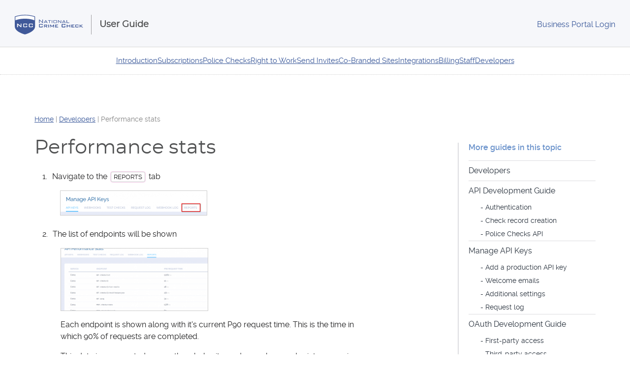

--- FILE ---
content_type: text/html; charset=UTF-8
request_url: https://help.nationalcrimecheck.com.au/api-keys/performance-stats
body_size: 4366
content:
<!DOCTYPE html>
<html lang="en" class="no-js">
<head>
    
<meta charset="utf-8">
<meta http-equiv="X-UA-Compatible" content="IE=Edge">
<meta name="viewport" content="width=device-width, initial-scale=1">

<base href="https://help.nationalcrimecheck.com.au/">

<link rel="apple-touch-icon" sizes="180x180" href="skin/favicons/apple-touch-icon.png?v=BGmnGy3B8m">
<link rel="icon" type="image/png" sizes="32x32" href="skin/favicons/favicon-32x32.png?v=BGmnGy3B8m">
<link rel="icon" type="image/png" sizes="16x16" href="skin/favicons/favicon-16x16.png?v=BGmnGy3B8m">
<link rel="manifest" href="skin/favicons/site.webmanifest?v=BGmnGy3B8m">
<link rel="mask-icon" href="skin/favicons/safari-pinned-tab.svg?v=BGmnGy3B8m" color="#385799">
<link rel="shortcut icon" href="skin/favicons/favicon.ico?v=BGmnGy3B8m">
<meta name="msapplication-TileColor" content="#385799">
<meta name="msapplication-config" content="skin/favicons/browserconfig.xml?v=BGmnGy3B8m">
<meta name="theme-color" content="#ffffff">

    <title>Performance stats | NCC User Manual</title>

    <link rel="canonical" href="https://help.nationalcrimecheck.com.au/api-keys/performance-stats">
    <script type="text/javascript">var ROOT = '/';</script>
    <script type="text/javascript" src="//ajax.googleapis.com/ajax/libs/jquery/2.1.4/jquery.min.js"></script>     <!--[if IE]><script src="/skin/manual-ncc/js/placeholders.min.js" type="text/javascript"></script><![endif]-->
    <!--[if IE]><link href="/skin/manual-ncc/css/flexboxgrid-ie9.css" rel="stylesheet"/><![endif]-->
    <link href="/media-1760490912/UserManual/css/multi_steps_widget.css" rel="stylesheet">
	<script src="/media-1760490912/core/js/magnific_popup.min.js" type="text/javascript"></script>
	<link href="/media-1760490912/core/css/magnific_popup.css" rel="stylesheet">
	
    <meta property="og:title" content="Performance stats">
<meta property="og:image" content="https://help.nationalcrimecheck.com.au/file/resize/r300x0/465_api_20221221-111953.png?s=83d40340b467cd9e5e857ed9dbbbf77083790d72">
<meta property="og:description" content="Navigate to the Reports tab       The list of endpoints will be shown      Each endpoint is shown along with it's current...">
<meta property="og:url" content="https://help.nationalcrimecheck.com.au/api-keys/performance-stats">
<meta property="og:site_name" content="NCC User Manual">
<meta property="og:type" content="website">
<meta name="twitter:card" content="summary">

    <link href="/media/css/common.css" rel="stylesheet">
<script type="text/javascript" src="/media/js/common.js"></script>
        <link href="/skin-1760490993/manual-ncc/css/normalize.css" rel="stylesheet">
<link href="/skin-1760490993/manual-ncc/css/flexboxgrid.css" rel="stylesheet">
<link href="/skin-1760490993/manual-ncc/css/global.css" rel="stylesheet">
    <script src="/skin-1760490912/manual-ncc/js/skin.js"></script>

    <!-- fonts -->
    <style type="text/css">

    @font-face {
        font-family: 'Montserrat';
        src: url('/skin/manual-ncc/fonts/montserrat-regular-webfont.eot');
        src: url('/skin/manual-ncc/fonts/montserrat-regular-webfont.eot?#iefix') format('embedded-opentype'),
             url('/skin/manual-ncc/fonts/montserrat-regular-webfont.woff2') format('woff2'),
             url('/skin/manual-ncc/fonts/montserrat-regular-webfont.woff') format('woff'),
             url('/skin/manual-ncc/fonts/montserrat-regular-webfont.ttf') format('truetype'),
             url('/skin/manual-ncc/fonts/montserrat-regular-webfont.svg#montserratregular') format('svg');
        font-weight: 400;
        font-style: normal;
    }
    @font-face {
        font-family: 'Raleway-webfont';
        src: url('/skin/manual-ncc/fonts/raleway-regular-webfont.eot');
        src: url('/skin/manual-ncc/fonts/raleway-regular-webfont.eot?#iefix') format('embedded-opentype'),
             url('/skin/manual-ncc/fonts/raleway-regular-webfont.woff2') format('woff2'),
             url('/skin/manual-ncc/fonts/raleway-regular-webfont.woff') format('woff'),
             url('/skin/manual-ncc/fonts/raleway-regular-webfont.ttf') format('truetype'),
             url('/skin/manual-ncc/fonts/raleway-regular-webfont.svg#ralewayregular') format('svg');
        font-weight: 400;
        font-style: normal;
    }
    @font-face {
        font-family: 'Raleway-webfont';
        src: url('/skin/manual-ncc/fonts/raleway-medium-webfont.woff2') format('woff2'),
             url('/skin/manual-ncc/fonts/raleway-medium-webfont.woff') format('woff');
        font-weight: 500;
        font-style: normal;
    }
    @font-face {
        font-family: 'Raleway-webfont';
        src: url('/skin/manual-ncc/fonts/raleway-semibold-webfont.woff2') format('woff2'),
             url('/skin/manual-ncc/fonts/raleway-semibold-webfont.woff') format('woff');
        font-weight: 600;
        font-style: normal;
    }

</style>

    

<script>
(function(i,s,o,g,r,a,m){i['GoogleAnalyticsObject']=r;i[r]=i[r]||function(){
(i[r].q=i[r].q||[]).push(arguments)},i[r].l=1*new Date();a=s.createElement(o),
m=s.getElementsByTagName(o)[0];a.async=1;a.src=g;m.parentNode.insertBefore(a,m)
})(window,document,'script','//www.google-analytics.com/analytics.js','ga');

ga('create', 'UA-20121023-3', 'auto');
ga('set', 'dimension1', 'BrochureNZL');
ga('send', 'pageview');
</script>

<script>
!function(f,b,e,v,n,t,s)
{if(f.fbq)return;n=f.fbq=function(){n.callMethod?
n.callMethod.apply(n,arguments):n.queue.push(arguments)};
if(!f._fbq)f._fbq=n;n.push=n;n.loaded=!0;n.version='2.0';
n.queue=[];t=b.createElement(e);t.async=!0;
t.src=v;s=b.getElementsByTagName(e)[0];
s.parentNode.insertBefore(t,s)}(window, document,'script','https://connect.facebook.net/en_US/fbevents.js');
fbq('init', '1086566458471051');
fbq('track', 'PageView');
</script>
</head>
<body class="page-controller">
    <!--[if IE]><div class="old-browser"><p>This website uses modern construction techniques, which may not render correctly in your old browser. <br>We recommend updating your browser for the best online experience.</p> <p>Visit <a href="http://browsehappy.com/">browsehappy.com</a> to help you select an upgrade.</p></div><![endif]-->

    <a class="-vis-hidden" href="#content">Skip to Content</a>

            
<header class="header">

    <h1 class="header__site-title">
        <a href="/" onclick="ga('send', 'event', 'Skin', 'LogoClick');" >
            <div class="header__site-title__logo" href="/" style="background-image: url(/skin/manual-ncc/images/logo.svg)">
                National Crime Check
            </div>
            <div class="header__site-title__title">
                User Guide
            </div>
        </a>
    </h1>

    <a class="header__login" href="https://www.nationalcrimecheck.com.au/business_portal_login"><span class="-vis-hidden--xs">Business Portal </span>Login</a>

</header>
    
    

<div class="top-nav-bar">

    <ul class="-clearfix"><li><a href="/introduction">Introduction</a></li><li><a href="/subscriptions">Subscriptions</a></li><li><a href="/police-checks">Police Checks</a></li><li><a href="/right-to-work-checks">Right to Work</a></li><li><a href="/invitation-sending">Send Invites</a></li><li><a href="/co-branded-websites">Co-Branded Sites</a></li><li><a href="/third-party-integrations">Integrations</a></li><li><a href="/billing">Billing</a></li><li><a href="/staff">Staff</a></li><li><a href="/api-keys">Developers</a></li></ul>

</div>

    <div class="container">

                <ul class="breadcrumb"><li><a href="/">Home</a></li><li><a href="/api-keys">Developers</a></li><li><span>Performance stats</span></li></ul>
        
        <div class="content">

            <div id="content" class="mainbar">

                <h1>Performance stats</h1>


                
                <div class="widget widget-Form orientation-wide"><ol class="msw-small-list"><li><div class="msw-label">Navigate to the <span class="ref-button">Reports</span> tab</div><div class="msw-content"><div class="img"><a href="https://help.nationalcrimecheck.com.au/file/download/465" class="js-popup-image"><img src="file/resize/r300x0/465_api_20221221-111953.png?s=83d40340b467cd9e5e857ed9dbbbf77083790d72" alt=""></a></div></div></li><li><div class="msw-label">The list of endpoints will be shown</div><div class="msw-content"><div class="img"><a href="https://help.nationalcrimecheck.com.au/file/download/466" class="js-popup-image"><img src="file/resize/r300x0/466_api_20221221-111905.png?s=472fbe4e68a22de0f72a8f75a8958d9d0287b0e5" alt=""></a></div><div class="text">Each endpoint is shown along with it's current P90 request time. This is the time in which 90% of requests are completed.</div><div class="text">This data is aggregated across the whole site, and may show endpoints or services that your account is not using</div></div></li></ol></div>
                


            </div>

            <div class="sidebar">

                <div class="widget widget-RelatedLinks orientation-tall"><h3 class="widget-title">More guides in this topic</h3><ul class="depth1"><li class="depth1"><a href="/api-keys">Developers</a></li><li class="depth1"><a href="/api-keys/api-guide">API Development Guide</a><ul class="depth2"><li class="depth2"><a href="/api-keys/api-guide/authentication">Authentication</a></li><li class="depth2"><a href="/api-keys/api-guide/check-record-creation">Check record creation</a></li><li class="depth2"><a href="/api-keys/api-guide/police-checks">Police Checks API</a></li></ul></li><li class="depth1"><a href="/api-keys/changing-permissions-of-api-keys">Manage API Keys</a><ul class="depth2"><li class="depth2"><a href="/api-keys/changing-permissions-of-api-keys/add-a-production-api-key">Add a production API key</a></li><li class="depth2"><a href="/api-keys/changing-permissions-of-api-keys/welcome-emails">Welcome emails</a></li><li class="depth2"><a href="/api-keys/changing-permissions-of-api-keys/settings">Additional settings</a></li><li class="depth2"><a href="/api-keys/changing-permissions-of-api-keys/request-log">Request log</a></li></ul></li><li class="depth1"><a href="/api-keys/oauth-development-guide">OAuth Development Guide</a><ul class="depth2"><li class="depth2"><a href="/api-keys/oauth-development-guide/client-credentials">First-party access</a></li><li class="depth2"><a href="/api-keys/oauth-development-guide/third-party-access">Third-party access</a></li><li class="depth2"><a href="/api-keys/oauth-development-guide/refresh-tokens">Refresh tokens for offline access</a></li><li class="depth2"><a href="/api-keys/oauth-development-guide/available-scopes">Scopes</a></li><li class="depth2"><a href="/api-keys/oauth-development-guide/security-considerations">Security considerations</a></li><li class="depth2"><a href="/api-keys/oauth-development-guide/webhooks">Webhooks</a></li></ul></li><li class="depth1"><a href="/api-keys/oauth-apps">Manage OAuth apps</a><ul class="depth2"><li class="depth2"><a href="/api-keys/oauth-apps/add-an-application">Add an application</a></li><li class="depth2"><a href="/api-keys/oauth-apps/manage-application">Manage application</a></li><li class="depth2"><a href="/api-keys/oauth-apps/edit-application">Edit application</a></li><li class="depth2"><a href="/api-keys/oauth-apps/test-authentication">Test authentication</a></li><li class="depth2"><a href="/api-keys/oauth-apps/view-granted-tokens">View granted tokens</a></li><li class="depth2"><a href="/api-keys/oauth-apps/delete-application">Delete application</a></li></ul></li><li class="depth1"><a href="/api-keys/webhooks">Webhooks</a><ul class="depth2"><li class="depth2"><a href="/api-keys/webhooks/add-a-new-webhook">Add a new webhook</a></li><li class="depth2"><a href="/api-keys/webhooks/edit-an-existing-webhook">Edit an existing webhook</a></li><li class="depth2"><a href="/api-keys/webhooks/authentication">Authentication</a></li><li class="depth2"><a href="/api-keys/webhooks/check-filters">Check filters</a></li><li class="depth2"><a href="/api-keys/webhooks/delete-a-webhook">Delete a webhook</a></li><li class="depth2"><a href="/api-keys/webhooks/webhook-log">Webhook log</a></li></ul></li><li class="depth1"><a href="/api-keys/webhook-auths">Manage Webhook Auth Configs</a><ul class="depth2"><li class="depth2"><a href="/api-keys/webhook-auths/add-a-webhook-auth-config">Add a webhook auth config</a></li><li class="depth2"><a href="/api-keys/webhook-auths/edit-a-webhook-auth-config">Edit a webhook auth config</a></li><li class="depth2"><a href="/api-keys/webhook-auths/delete-a-webhook-auth-config">Delete a webhook auth config</a></li><li class="depth2"><a href="/api-keys/webhook-auths/oauth-authorization-code">OAuth Authorization Code</a></li><li class="depth2"><a href="/api-keys/webhook-auths/oauth-client-credentials">OAuth Client Credentials</a></li><li class="depth2"><a href="/api-keys/webhook-auths/authorization-header">Authorization Header</a></li></ul></li><li class="depth1"><a href="/api-keys/testing-and-development">Testing &amp; Development</a><ul class="depth2"><li class="depth2"><a href="/api-keys/testing-and-development/test-mode">Test mode</a></li><li class="depth2"><a href="/api-keys/testing-and-development/add-a-testing-api-key">Add a test mode api key</a></li><li class="depth2"><a href="/api-keys/testing-and-development/add-a-test-mode-oauth-app">Add a test mode oauth app</a></li><li class="depth2"><a href="/api-keys/testing-and-development/managing-test-checks">Managing test checks</a></li><li class="depth2"><a href="/api-keys/testing-and-development/cors-support">CORS Support</a></li></ul></li><li class="depth1 on"><a href="/api-keys/performance-stats">Performance stats</a></li></ul></div>
            </div>


        </div>
    </div>

    

<footer id="footer">
    <div class="section-sm section--footer">
        <div class="container">

            <!--
            <ul class="footer-links inline inline--link-list" role="navigation" aria-label="Footer">
                <li><a href="https://www.nationalcrimecheck.com.au/business_portal_login" target="_blank">Login to the Dashboard</a></li>
                <li><a href="/">User Manual Home</a></li>
                <li><a href="page/view_by_id/29">Sitemap</a></li>
                <li><a href="https://www.nationalcrimecheck.com.au/privacy_policy" target="_blank">Privacy Policy</a></li>
                <li><a href="https://www.nationalcrimecheck.com.au/terms_and_conditions" target="_blank">Terms and conditions</a></li>
            </ul>
            -->

            <p>National Crime Check and InstaID are trademarks of National Crime Check Pty Ltd.<br> National Crime Check Pty Ltd &copy; 2021 - 2026        </div>

    </div>

    <div class="section--stirling">
        <div class="container">
            <div class="row">

                <div class="col-xs-12 col-sm-6 ">
                    <img src="/skin/manual-ncc/images/logo-stirling-reverse.svg" alt="">

                </div>

                <div class="col-xs-12 col-sm-6 col-sm--right-align">

                    <p>National Crime Check – A Sterling Company</p>

                </div>
            </div>
        </div>

    </div>

</footer>

</body>
</html>


--- FILE ---
content_type: text/css
request_url: https://help.nationalcrimecheck.com.au/media-1760490912/UserManual/css/multi_steps_widget.css
body_size: 78
content:
.msw-heading {
    margin: 1em 0 0.5em 0;
}

.msw-small-list {
    padding: 0.5em 0.5em 0.5em 1em;
}
.msw-small-list .msw-content {
    margin: 1em;
}
.msw-small-list .msw-content > div {
    margin: 1em 0;
}
.msw-small-list .msw-content .img a {
    display: inline-block;
}
.msw-small-list .msw-content img {
    border: 1px #ccc solid;
    max-width: 300px;
    margin: 0;
    display: inline-block;
}


.msw-step {
    margin: 2em 0;
}


--- FILE ---
content_type: text/css
request_url: https://help.nationalcrimecheck.com.au/skin-1760490993/manual-ncc/css/flexboxgrid.css
body_size: 3043
content:
:root {
  --gutter-width: 1rem;
  --outer-margin: 2rem;
  --gutter-compensation: calc((var(--gutter-width) * 0.5) * -1);
  --half-gutter-width: calc((var(--gutter-width) * 0.5));
}

.row {
  box-sizing: border-box;
  display: flex;
  flex: 0 1 auto;
  flex-direction: row;
  flex-wrap: wrap;
  margin-right: var(--gutter-compensation, -0.5rem);
  margin-left: var(--gutter-compensation, -0.5rem);
}

.row-0 {
  margin-right: 0;
  margin-left: 0;
}

.row.reverse {
  flex-direction: row-reverse;
}

.col.reverse {
  flex-direction: column-reverse;
}

.col-xs,
.col-xs-1,
.col-xs-2,
.col-xs-3,
.col-xs-4,
.col-xs-5,
.col-xs-6,
.col-xs-7,
.col-xs-8,
.col-xs-9,
.col-xs-10,
.col-xs-11,
.col-xs-12,
.col-xs-offset-0,
.col-xs-offset-1,
.col-xs-offset-2,
.col-xs-offset-3,
.col-xs-offset-4,
.col-xs-offset-5,
.col-xs-offset-6,
.col-xs-offset-7,
.col-xs-offset-8,
.col-xs-offset-9,
.col-xs-offset-10,
.col-xs-offset-11,
.col-xs-offset-12 {
  box-sizing: border-box;
  flex: 0 0 auto;
  padding-right: var(--half-gutter-width, 0.5rem);
  padding-left: var(--half-gutter-width, 0.5rem);
}

.row-0 > .col-xs,
.row-0 > .col-xs-1,
.row-0 > .col-xs-2,
.row-0 > .col-xs-3,
.row-0 > .col-xs-4,
.row-0 > .col-xs-5,
.row-0 > .col-xs-6,
.row-0 > .col-xs-7,
.row-0 > .col-xs-8,
.row-0 > .col-xs-9,
.row-0 > .col-xs-10,
.row-0 > .col-xs-11,
.row-0 > .col-xs-12,
.row-0 > .col-xs-offset-0,
.row-0 > .col-xs-offset-1,
.row-0 > .col-xs-offset-2,
.row-0 > .col-xs-offset-3,
.row-0 > .col-xs-offset-4,
.row-0 > .col-xs-offset-5,
.row-0 > .col-xs-offset-6,
.row-0 > .col-xs-offset-7,
.row-0 > .col-xs-offset-8,
.row-0 > .col-xs-offset-9,
.row-0 > .col-xs-offset-10,
.row-0 > .col-xs-offset-11,
.row-0 > .col-xs-offset-12 {
  padding-right: 0;
  padding-left: 0;
}

.col-xs {
  flex-grow: 1;
  flex-basis: 0;
  max-width: 100%;
}

.col-xs-1 {
  flex-basis: 8.33333333%;
  max-width: 8.33333333%;
}

.col-xs-2 {
  flex-basis: 16.66666667%;
  max-width: 16.66666667%;
}

.col-xs-3 {
  flex-basis: 25%;
  max-width: 25%;
}

.col-xs-4 {
  flex-basis: 33.33333333%;
  max-width: 33.33333333%;
}

.col-xs-5 {
  flex-basis: 41.66666667%;
  max-width: 41.66666667%;
}

.col-xs-6 {
  flex-basis: 50%;
  max-width: 50%;
}

.col-xs-7 {
  flex-basis: 58.33333333%;
  max-width: 58.33333333%;
}

.col-xs-8 {
  flex-basis: 66.66666667%;
  max-width: 66.66666667%;
}

.col-xs-9 {
  flex-basis: 75%;
  max-width: 75%;
}

.col-xs-10 {
  flex-basis: 83.33333333%;
  max-width: 83.33333333%;
}

.col-xs-11 {
  flex-basis: 91.66666667%;
  max-width: 91.66666667%;
}

.col-xs-12 {
  flex-basis: 100%;
  max-width: 100%;
}

.col-xs-shrink {
  flex: 0 0 auto;
  padding-right: var(--half-gutter-width, 0.5rem);
  padding-left: var(--half-gutter-width, 0.5rem);
}

.col-xs-grow {
  flex: 1 1 auto;
  max-width: 100%;
  padding-right: var(--half-gutter-width, 0.5rem);
  padding-left: var(--half-gutter-width, 0.5rem);
}

.col-xs-offset-0 {
  margin-left: 0;
}

.col-xs-offset-1 {
  margin-left: 8.33333333%;
}

.col-xs-offset-2 {
  margin-left: 16.66666667%;
}

.col-xs-offset-3 {
  margin-left: 25%;
}

.col-xs-offset-4 {
  margin-left: 33.33333333%;
}

.col-xs-offset-5 {
  margin-left: 41.66666667%;
}

.col-xs-offset-6 {
  margin-left: 50%;
}

.col-xs-offset-7 {
  margin-left: 58.33333333%;
}

.col-xs-offset-8 {
  margin-left: 66.66666667%;
}

.col-xs-offset-9 {
  margin-left: 75%;
}

.col-xs-offset-10 {
  margin-left: 83.33333333%;
}

.col-xs-offset-11 {
  margin-left: 91.66666667%;
}

.start-xs {
  justify-content: flex-start;
  text-align: start;
}

.center-xs {
  justify-content: center;
  text-align: center;
}

.end-xs {
  justify-content: flex-end;
  text-align: end;
}

.top-xs {
  align-items: flex-start;
}

.middle-xs {
  align-items: center;
}

.bottom-xs {
  align-items: flex-end;
}

.around-xs {
  justify-content: space-around;
}

.between-xs {
  justify-content: space-between;
}

.first-xs {
  order: -1;
}

.last-xs {
  order: 1;
}


@media screen and (min-width: 37.5em) {
    .col-xsm,
    .col-xsm-1,
    .col-xsm-2,
    .col-xsm-3,
    .col-xsm-4,
    .col-xsm-5,
    .col-xsm-6,
    .col-xsm-7,
    .col-xsm-8,
    .col-xsm-9,
    .col-xsm-10,
    .col-xsm-11,
    .col-xsm-12,
    .col-xsm-offset-0,
    .col-xsm-offset-1,
    .col-xsm-offset-2,
    .col-xsm-offset-3,
    .col-xsm-offset-4,
    .col-xsm-offset-5,
    .col-xsm-offset-6,
    .col-xsm-offset-7,
    .col-xsm-offset-8,
    .col-xsm-offset-9,
    .col-xsm-offset-10,
    .col-xsm-offset-11,
    .col-xsm-offset-12 {
      box-sizing: border-box;
      flex: 0 0 auto;
      padding-right: var(--half-gutter-width, 0.5rem);
      padding-left: var(--half-gutter-width, 0.5rem);
    }

    .col-xsm {
      flex-grow: 1;
      flex-basis: 0;
      max-width: 100%;
    }

    .col-xsm-1 {
      flex-basis: 8.33333333%;
      max-width: 8.33333333%;
    }

    .col-xsm-2 {
      flex-basis: 16.66666667%;
      max-width: 16.66666667%;
    }

    .col-xsm-3 {
      flex-basis: 25%;
      max-width: 25%;
    }

    .col-xsm-4 {
      flex-basis: 33.33333333%;
      max-width: 33.33333333%;
    }

    .col-xsm-5 {
      flex-basis: 41.66666667%;
      max-width: 41.66666667%;
    }

    .col-xsm-6 {
      flex-basis: 50%;
      max-width: 50%;
    }

    .col-xsm-7 {
      flex-basis: 58.33333333%;
      max-width: 58.33333333%;
    }

    .col-xsm-8 {
      flex-basis: 66.66666667%;
      max-width: 66.66666667%;
    }

    .col-xsm-9 {
      flex-basis: 75%;
      max-width: 75%;
    }

    .col-xsm-10 {
      flex-basis: 83.33333333%;
      max-width: 83.33333333%;
    }

    .col-xsm-11 {
      flex-basis: 91.66666667%;
      max-width: 91.66666667%;
    }

    .col-xsm-12 {
      flex-basis: 100%;
      max-width: 100%;
    }

    .col-xsm-offset-0 {
      margin-left: 0;
    }

    .col-xsm-offset-1 {
      margin-left: 8.33333333%;
    }

    .col-xsm-offset-2 {
      margin-left: 16.66666667%;
    }

    .col-xsm-offset-3 {
      margin-left: 25%;
    }

    .col-xsm-offset-4 {
      margin-left: 33.33333333%;
    }

    .col-xsm-offset-5 {
      margin-left: 41.66666667%;
    }

    .col-xsm-offset-6 {
      margin-left: 50%;
    }

    .col-xsm-offset-7 {
      margin-left: 58.33333333%;
    }

    .col-xsm-offset-8 {
      margin-left: 66.66666667%;
    }

    .col-xsm-offset-9 {
      margin-left: 75%;
    }

    .col-xsm-offset-10 {
      margin-left: 83.33333333%;
    }

    .col-xsm-offset-11 {
      margin-left: 91.66666667%;
    }

    .start-xsm {
      justify-content: flex-start;
      text-align: start;
    }

    .center-xsm {
      justify-content: center;
      text-align: center;
    }

    .end-xsm {
      justify-content: flex-end;
      text-align: end;
    }

    .top-xsm {
      align-items: flex-start;
    }

    .middle-xsm {
      align-items: center;
    }

    .bottom-xsm {
      align-items: flex-end;
    }

    .around-xsm {
      justify-content: space-around;
    }

    .between-xsm {
      justify-content: space-between;
    }

    .first-xsm {
      order: -1;
    }

    .last-xsm {
      order: 1;
    }
  }

@media screen and (min-width: 48em) {
  .row-sm--nowrap {
    flex-wrap: nowrap;
  }

  .col-sm,
  .col-sm-1,
  .col-sm-2,
  .col-sm-3,
  .col-sm-4,
  .col-sm-5,
  .col-sm-6,
  .col-sm-7,
  .col-sm-8,
  .col-sm-9,
  .col-sm-10,
  .col-sm-11,
  .col-sm-12,
  .col-sm-offset-0,
  .col-sm-offset-1,
  .col-sm-offset-2,
  .col-sm-offset-3,
  .col-sm-offset-4,
  .col-sm-offset-5,
  .col-sm-offset-6,
  .col-sm-offset-7,
  .col-sm-offset-8,
  .col-sm-offset-9,
  .col-sm-offset-10,
  .col-sm-offset-11,
  .col-sm-offset-12 {
    box-sizing: border-box;
    flex: 0 0 auto;
    padding-right: var(--half-gutter-width, 0.5rem);
    padding-left: var(--half-gutter-width, 0.5rem);
  }

  .col-sm {
    flex-grow: 1;
    flex-basis: 0;
    max-width: 100%;
  }

  .col-sm-1 {
    flex-basis: 8.33333333%;
    max-width: 8.33333333%;
  }

  .col-sm-2 {
    flex-basis: 16.66666667%;
    max-width: 16.66666667%;
  }

  .col-sm-3 {
    flex-basis: 25%;
    max-width: 25%;
  }

  .col-sm-4 {
    flex-basis: 33.33333333%;
    max-width: 33.33333333%;
  }

  .col-sm-5 {
    flex-basis: 41.66666667%;
    max-width: 41.66666667%;
  }

  .col-sm-6 {
    flex-basis: 50%;
    max-width: 50%;
  }

  .col-sm-7 {
    flex-basis: 58.33333333%;
    max-width: 58.33333333%;
  }

  .col-sm-8 {
    flex-basis: 66.66666667%;
    max-width: 66.66666667%;
  }

  .col-sm-9 {
    flex-basis: 75%;
    max-width: 75%;
  }

  .col-sm-10 {
    flex-basis: 83.33333333%;
    max-width: 83.33333333%;
  }

  .col-sm-11 {
    flex-basis: 91.66666667%;
    max-width: 91.66666667%;
  }

  .col-sm-12 {
    flex-basis: 100%;
    max-width: 100%;
  }

  .col-sm-offset-0 {
    margin-left: 0;
  }

  .col-sm-offset-1 {
    margin-left: 8.33333333%;
  }

  .col-sm-offset-2 {
    margin-left: 16.66666667%;
  }

  .col-sm-offset-3 {
    margin-left: 25%;
  }

  .col-sm-offset-4 {
    margin-left: 33.33333333%;
  }

  .col-sm-offset-5 {
    margin-left: 41.66666667%;
  }

  .col-sm-offset-6 {
    margin-left: 50%;
  }

  .col-sm-offset-7 {
    margin-left: 58.33333333%;
  }

  .col-sm-offset-8 {
    margin-left: 66.66666667%;
  }

  .col-sm-offset-9 {
    margin-left: 75%;
  }

  .col-sm-offset-10 {
    margin-left: 83.33333333%;
  }

  .col-sm-offset-11 {
    margin-left: 91.66666667%;
  }

  .start-sm {
    justify-content: flex-start;
    text-align: start;
  }

  .center-sm {
    justify-content: center;
    text-align: center;
  }

  .end-sm {
    justify-content: flex-end;
    text-align: end;
  }

  .top-sm {
    align-items: flex-start;
  }

  .middle-sm {
    align-items: center;
  }

  .bottom-sm {
    align-items: flex-end;
  }

  .around-sm {
    justify-content: space-around;
  }

  .between-sm {
    justify-content: space-between;
  }

  .first-sm {
    order: -1;
  }

  .last-sm {
    order: 1;
  }
}

@media screen and (min-width: 62em) {
  .col-md,
  .col-md-1,
  .col-md-2,
  .col-md-3,
  .col-md-4,
  .col-md-5,
  .col-md-6,
  .col-md-7,
  .col-md-8,
  .col-md-9,
  .col-md-10,
  .col-md-11,
  .col-md-12,
  .col-md-offset-0,
  .col-md-offset-1,
  .col-md-offset-2,
  .col-md-offset-3,
  .col-md-offset-4,
  .col-md-offset-5,
  .col-md-offset-6,
  .col-md-offset-7,
  .col-md-offset-8,
  .col-md-offset-9,
  .col-md-offset-10,
  .col-md-offset-11,
  .col-md-offset-12 {
    box-sizing: border-box;
    flex: 0 0 auto;
    padding-right: var(--half-gutter-width, 0.5rem);
    padding-left: var(--half-gutter-width, 0.5rem);
  }

  .col-md {
    flex-grow: 1;
    flex-basis: 0;
    max-width: 100%;
  }

  .col-md-1 {
    flex-basis: 8.33333333%;
    max-width: 8.33333333%;
  }

  .col-md-2 {
    flex-basis: 16.66666667%;
    max-width: 16.66666667%;
  }

  .col-md-3 {
    flex-basis: 25%;
    max-width: 25%;
  }

  .col-md-4 {
    flex-basis: 33.33333333%;
    max-width: 33.33333333%;
  }

  .col-md-5 {
    flex-basis: 41.66666667%;
    max-width: 41.66666667%;
  }

  .col-md-6 {
    flex-basis: 50%;
    max-width: 50%;
  }

  .col-md-7 {
    flex-basis: 58.33333333%;
    max-width: 58.33333333%;
  }

  .col-md-8 {
    flex-basis: 66.66666667%;
    max-width: 66.66666667%;
  }

  .col-md-9 {
    flex-basis: 75%;
    max-width: 75%;
  }

  .col-md-10 {
    flex-basis: 83.33333333%;
    max-width: 83.33333333%;
  }

  .col-md-11 {
    flex-basis: 91.66666667%;
    max-width: 91.66666667%;
  }

  .col-md-12 {
    flex-basis: 100%;
    max-width: 100%;
  }

  .col-md-offset-0 {
    margin-left: 0;
  }

  .col-md-offset-1 {
    margin-left: 8.33333333%;
  }

  .col-md-offset-2 {
    margin-left: 16.66666667%;
  }

  .col-md-offset-3 {
    margin-left: 25%;
  }

  .col-md-offset-4 {
    margin-left: 33.33333333%;
  }

  .col-md-offset-5 {
    margin-left: 41.66666667%;
  }

  .col-md-offset-6 {
    margin-left: 50%;
  }

  .col-md-offset-7 {
    margin-left: 58.33333333%;
  }

  .col-md-offset-8 {
    margin-left: 66.66666667%;
  }

  .col-md-offset-9 {
    margin-left: 75%;
  }

  .col-md-offset-10 {
    margin-left: 83.33333333%;
  }

  .col-md-offset-11 {
    margin-left: 91.66666667%;
  }

  .start-md {
    justify-content: flex-start;
    text-align: start;
  }

  .center-md {
    justify-content: center;
    text-align: center;
  }

  .end-md {
    justify-content: flex-end;
    text-align: end;
  }

  .top-md {
    align-items: flex-start;
  }

  .middle-md {
    align-items: center;
  }

  .bottom-md {
    align-items: flex-end;
  }

  .around-md {
    justify-content: space-around;
  }

  .between-md {
    justify-content: space-between;
  }

  .first-md {
    order: -1;
  }

  .last-md {
    order: 1;
  }
}

@media screen and (min-width: 75em) {
  .col-lg,
  .col-lg-1,
  .col-lg-2,
  .col-lg-3,
  .col-lg-4,
  .col-lg-5,
  .col-lg-6,
  .col-lg-7,
  .col-lg-8,
  .col-lg-9,
  .col-lg-10,
  .col-lg-11,
  .col-lg-12,
  .col-lg-offset-0,
  .col-lg-offset-1,
  .col-lg-offset-2,
  .col-lg-offset-3,
  .col-lg-offset-4,
  .col-lg-offset-5,
  .col-lg-offset-6,
  .col-lg-offset-7,
  .col-lg-offset-8,
  .col-lg-offset-9,
  .col-lg-offset-10,
  .col-lg-offset-11,
  .col-lg-offset-12 {
    box-sizing: border-box;
    flex: 0 0 auto;
    padding-right: var(--half-gutter-width, 0.5rem);
    padding-left: var(--half-gutter-width, 0.5rem);
  }

  .col-lg {
    flex-grow: 1;
    flex-basis: 0;
    max-width: 100%;
  }

  .col-lg-1 {
    flex-basis: 8.33333333%;
    max-width: 8.33333333%;
  }

  .col-lg-2 {
    flex-basis: 16.66666667%;
    max-width: 16.66666667%;
  }

  .col-lg-3 {
    flex-basis: 25%;
    max-width: 25%;
  }

  .col-lg-4 {
    flex-basis: 33.33333333%;
    max-width: 33.33333333%;
  }

  .col-lg-5 {
    flex-basis: 41.66666667%;
    max-width: 41.66666667%;
  }

  .col-lg-6 {
    flex-basis: 50%;
    max-width: 50%;
  }

  .col-lg-7 {
    flex-basis: 58.33333333%;
    max-width: 58.33333333%;
  }

  .col-lg-8 {
    flex-basis: 66.66666667%;
    max-width: 66.66666667%;
  }

  .col-lg-9 {
    flex-basis: 75%;
    max-width: 75%;
  }

  .col-lg-10 {
    flex-basis: 83.33333333%;
    max-width: 83.33333333%;
  }

  .col-lg-11 {
    flex-basis: 91.66666667%;
    max-width: 91.66666667%;
  }

  .col-lg-12 {
    flex-basis: 100%;
    max-width: 100%;
  }

  .col-lg-offset-0 {
    margin-left: 0;
  }

  .col-lg-offset-1 {
    margin-left: 8.33333333%;
  }

  .col-lg-offset-2 {
    margin-left: 16.66666667%;
  }

  .col-lg-offset-3 {
    margin-left: 25%;
  }

  .col-lg-offset-4 {
    margin-left: 33.33333333%;
  }

  .col-lg-offset-5 {
    margin-left: 41.66666667%;
  }

  .col-lg-offset-6 {
    margin-left: 50%;
  }

  .col-lg-offset-7 {
    margin-left: 58.33333333%;
  }

  .col-lg-offset-8 {
    margin-left: 66.66666667%;
  }

  .col-lg-offset-9 {
    margin-left: 75%;
  }

  .col-lg-offset-10 {
    margin-left: 83.33333333%;
  }

  .col-lg-offset-11 {
    margin-left: 91.66666667%;
  }

  .start-lg {
    justify-content: flex-start;
    text-align: start;
  }

  .center-lg {
    justify-content: center;
    text-align: center;
  }

  .end-lg {
    justify-content: flex-end;
    text-align: end;
  }

  .top-lg {
    align-items: flex-start;
  }

  .middle-lg {
    align-items: center;
  }

  .bottom-lg {
    align-items: flex-end;
  }

  .around-lg {
    justify-content: space-around;
  }

  .between-lg {
    justify-content: space-between;
  }

  .first-lg {
    order: -1;
  }

  .last-lg {
    order: 1;
  }
}


@media screen and (min-width: 100em) {/* 1600px */
  .col-xlg,
  .col-xlg-1,
  .col-xlg-2,
  .col-xlg-3,
  .col-xlg-4,
  .col-xlg-5,
  .col-xlg-6,
  .col-xlg-7,
  .col-xlg-8,
  .col-xlg-9,
  .col-xlg-10,
  .col-xlg-11,
  .col-xlg-12,
  .col-xlg-offset-0,
  .col-xlg-offset-1,
  .col-xlg-offset-2,
  .col-xlg-offset-3,
  .col-xlg-offset-4,
  .col-xlg-offset-5,
  .col-xlg-offset-6,
  .col-xlg-offset-7,
  .col-xlg-offset-8,
  .col-xlg-offset-9,
  .col-xlg-offset-10,
  .col-xlg-offset-11,
  .col-xlg-offset-12 {
    box-sizing: border-box;
    flex: 0 0 auto;
    padding-right: var(--half-gutter-width, 0.5rem);
    padding-left: var(--half-gutter-width, 0.5rem);
  }

  .col-xlg {
    flex-grow: 1;
    flex-basis: 0;
    max-width: 100%;
  }

  .col-xlg-1 {
    flex-basis: 8.33333333%;
    max-width: 8.33333333%;
  }

  .col-xlg-2 {
    flex-basis: 16.66666667%;
    max-width: 16.66666667%;
  }

  .col-xlg-3 {
    flex-basis: 25%;
    max-width: 25%;
  }

  .col-xlg-4 {
    flex-basis: 33.33333333%;
    max-width: 33.33333333%;
  }

  .col-xlg-5 {
    flex-basis: 41.66666667%;
    max-width: 41.66666667%;
  }

  .col-xlg-6 {
    flex-basis: 50%;
    max-width: 50%;
  }

  .col-xlg-7 {
    flex-basis: 58.33333333%;
    max-width: 58.33333333%;
  }

  .col-xlg-8 {
    flex-basis: 66.66666667%;
    max-width: 66.66666667%;
  }

  .col-xlg-9 {
    flex-basis: 75%;
    max-width: 75%;
  }

  .col-xlg-10 {
    flex-basis: 83.33333333%;
    max-width: 83.33333333%;
  }

  .col-xlg-11 {
    flex-basis: 91.66666667%;
    max-width: 91.66666667%;
  }

  .col-xlg-12 {
    flex-basis: 100%;
    max-width: 100%;
  }

  .col-xlg-offset-0 {
    margin-left: 0;
  }

  .col-xlg-offset-1 {
    margin-left: 8.33333333%;
  }

  .col-xlg-offset-2 {
    margin-left: 16.66666667%;
  }

  .col-xlg-offset-3 {
    margin-left: 25%;
  }

  .col-xlg-offset-4 {
    margin-left: 33.33333333%;
  }

  .col-xlg-offset-5 {
    margin-left: 41.66666667%;
  }

  .col-xlg-offset-6 {
    margin-left: 50%;
  }

  .col-xlg-offset-7 {
    margin-left: 58.33333333%;
  }

  .col-xlg-offset-8 {
    margin-left: 66.66666667%;
  }

  .col-xlg-offset-9 {
    margin-left: 75%;
  }

  .col-xlg-offset-10 {
    margin-left: 83.33333333%;
  }

  .col-xlg-offset-11 {
    margin-left: 91.66666667%;
  }

  .start-xlg {
    justify-content: flex-start;
    text-align: start;
  }

  .center-xlg {
    justify-content: center;
    text-align: center;
  }

  .end-xlg {
    justify-content: flex-end;
    text-align: end;
  }

  .top-xlg {
    align-items: flex-start;
  }

  .middle-xlg {
    align-items: center;
  }

  .bottom-xlg {
    align-items: flex-end;
  }

  .around-xlg {
    justify-content: space-around;
  }

  .between-xlg {
    justify-content: space-between;
  }

  .first-xlg {
    order: -1;
  }

  .last-xlg {
    order: 1;
  }
}





--- FILE ---
content_type: text/css
request_url: https://help.nationalcrimecheck.com.au/skin-1760490993/manual-ncc/css/global.css
body_size: 16034
content:
@charset "UTF-8";@-webkit-keyframes fadeInDown{0%{opacity:0;-webkit-transform:translateY(-30px);transform:translateY(-30px)}}@keyframes fadeInDown{0%{opacity:0;-webkit-transform:translateY(-30px);transform:translateY(-30px)}}.animate-fade{-webkit-animation:fadeInDown .4s ease-in-out;animation:fadeInDown .4s ease-in-out}.demo-animate .demo-animate__item{border:0;clip:rect(0 0 0 0);height:1px;margin:-1px;overflow:hidden;padding:0;position:absolute;width:1px}.demo-animate:hover .demo-animate__item{clip:auto;height:auto;overflow:visible;position:relative;width:auto;padding:5px;-webkit-animation:fadeInDown .4s ease-in-out;animation:fadeInDown .4s ease-in-out;-webkit-animation-fill-mode:forwards;animation-fill-mode:forwards}@-ms-viewport{width:device-width;zoom:1}@-o-viewport{width:device-width;zoom:1}@viewport{width:device-width;zoom:1}html{box-sizing:border-box}*,:after,:before{box-sizing:inherit}*{margin:0}body,html{background:#fff;height:100%}html{font-size:62.5%}body{line-height:1.5;font-size:1.6rem;color:#202021;font-family:Raleway-webfont,Helvetica,Arial,sans-serif;-webkit-font-smoothing:antialiased;-moz-osx-font-smoothing:grayscale;display:grid;grid-template-rows:auto 1fr auto}img{vertical-align:middle;max-width:100%;height:auto}.example{position:relative;display:inline-block}.example:after{content:" ";position:absolute;bottom:4%;right:4%;width:28%;height:50%;background:no-repeat bottom;background-size:contain}.example--bad:after{background-image:url(../images/icon_red-cross-w-border.svg)}.example--good:after{background-image:url(../images/icon_green-tick-w-border.svg)}.container{width:88%;max-width:1140px;margin:0 auto}@media screen and (min-width:48em){.container{width:92%}}#wrap{overflow-x:hidden;min-height:calc(100% - 302px)}@media screen and (min-width:48em){#wrap{min-height:calc(100% - 276px)}}.bg-white{background-color:#fff}.bg-lightgrey{background-color:#dcdde0}.bg-primary{background-color:#385799}.bg-light-primary{background-color:#dde4f3}.bg-secondary{background-color:#6a92cb}.bg-alternative{background-color:#ee4266}.bg-accent-01{background-color:#444}.bg-accent-02{background-color:#ffd23f}.bg-branding-image{color:#fff}.bg-branding-image,.bg-branding-image-watermark{text-align:center;background:#737174 url(../images/ncc_nz-banner_06.jpg) no-repeat 50%;background-size:cover;background-attachment:fixed}.bg-branding-image-watermark{position:relative;z-index:-1}.bg-branding-image-watermark:before{content:" ";z-index:0;position:absolute;top:0;bottom:0;left:0;right:0;background:rgba(220,221,224,.8);z-index:-1}.section{padding-top:20px;padding-bottom:20px}.section-sm{padding-top:15px;padding-bottom:15px}.section-lg,.section-xlg{padding-top:40px;padding-bottom:40px}.section-bottom{padding-bottom:20px}.section-bottom-sm{padding-bottom:15px}.section-bottom-lg{padding-bottom:40px}@media screen and (min-width:22.5em){.section{padding-top:30px;padding-bottom:30px}.section-sm{padding-top:25px;padding-bottom:25px}.section-lg{padding-top:45px;padding-bottom:45px}.section-bottom{padding-bottom:30px}.section-bottom-sm{padding-bottom:25px}.section-bottom-lg{padding-bottom:45px}}@media screen and (min-width:48em){.section-xlg{padding-top:80px;padding-bottom:80px}}.section-margin{margin-top:20px;margin-bottom:20px}.section-margin-sm{margin-top:15px;margin-bottom:15px}.section-margin-lg{margin-top:40px;margin-bottom:40px}@media screen and (min-width:22.5em){.section-margin{margin-top:30px;margin-bottom:30px}.section-margin-sm{margin-top:25px;margin-bottom:25px}.section-margin-lg{margin-top:45px;margin-bottom:45px}}.section--border-top{border-top:2px solid #d1d2d4}.section--border-bottom{border-bottom:2px solid #d1d2d4}.block{margin-top:20px}.block,.block-large,.block-mb{margin-bottom:20px}.block-large{margin-top:20px}.block-mb-large{margin-bottom:20px}@media screen and (min-width:23.75em){.block-large{margin-top:25px}.block-large,.block-mb-large{margin-bottom:25px}}@media screen and (min-width:48em){.block-large{margin-top:30px}.block-large,.block-mb-large{margin-bottom:30px}}.box{padding:20px 15px}.box-sm{padding:15px}.box-xs{padding:10px 15px}@media screen and (min-width:23.75em){.box{padding:20px}}@media screen and (min-width:48em){.box{padding:30px}.box-sm,.box-xs{padding:15px 20px}}.box-sm>:last-child,.box>:last-child{margin-bottom:0}.box--primary-color-border{border:2px solid #385799}.box--secondary-color-border{border:2px solid #6a92cb}.box--lightgrey-border{border:2px solid #dcdde0}.box--white{background-color:#fff}.box--lightgrey{background-color:#dcdde0}.box--positive-border{border:2px solid #bdddb4}.box--alert-border{border:2px solid #ffb570}.box--warning-border{border:2px solid #e45e5b}.box--positive{background-color:#fbfdfa}.box--alert{background-color:#feecc9}.box--warning{background-color:#fedfc9}.box--flex-fill-height{height:100%;display:flex;flex-flow:column;justify-content:center;align-items:center}.box--btn-space-between{height:100%;display:flex;flex-flow:column nowrap}.box--btn-space-between>:first-child,.box--btn-space-between__content{flex:1 0 auto}.col--right-align{text-align:right}@media screen and (min-width:48em){.col-sm--right-align{text-align:right}}@media only screen and (min-width:62em){.col-md--right-align{text-align:right}}@media only screen and (min-width:75em){.col-lg--right-align{text-align:right}}.col--left-align{text-align:left}@media screen and (min-width:48em){.col-sm--left-align{text-align:left}}@media only screen and (min-width:62em){.col-md--left-align{text-align:left}}@media only screen and (min-width:75em){.col-lg--left-align{text-align:left}}.col--center-align{text-align:center}@media screen and (min-width:48em){.col-sm--center-align{text-align:center}}@media only screen and (min-width:62em){.col-md--center-align{text-align:center}}@media only screen and (min-width:75em){.col-lg--center-align{text-align:center}}.col-single-centered{margin-left:auto;margin-right:auto}.col-single-centered--xs{max-width:320px}.col-single-centered--sm{max-width:480px}.col-single-centered--md{max-width:680px}.col-single-centered--md-lg{max-width:840px}.col-single-centered--lg{max-width:1000px}@media screen and (max-width:479px){.lgmobile-up-only{display:none}}@media screen and (max-width:679px){.tablet-up-only{display:none}}@media screen and (max-width:999px){.desktop-up-only{display:none}}@media screen and (min-width:35em){.xs--up-only{display:none}}@media screen and (min-width:48em){.sm--up-only{display:none}}@media only screen and (min-width:62em){.md-up-only{display:none}}@media only screen and (min-width:75em){.lg-up-only{display:none}}@media screen and (min-width:87.5em){.xl-up-only{display:none}}.row--gutters-sm{--gutter-width:2rem;--outer-margin:4rem}.row--gutters-md,.row--gutters-sm{--gutter-compensation:calc(var(--gutter-width)*0.5*-1);--half-gutter-width:calc(var(--gutter-width)*0.5)}.row--gutters-md{--gutter-width:4rem;--outer-margin:8rem}.row--gutters-lg{--gutter-width:8rem;--outer-margin:16rem;--gutter-compensation:calc(var(--gutter-width)*0.5*-1);--half-gutter-width:calc(var(--gutter-width)*0.5)}.center,.left,.right{margin:30px auto;display:block;clear:both}@media screen and (min-width:35em){.left,.mainbar .left{margin:0 30px 30px 0;float:left;max-width:50%}.mainbar .right,.right{margin:0 0 30px 30px;float:right;max-width:50%}}.h1,.h2,.h3,.h4,.h5,.h6,h1,h2,h3,h4,h5,h6{margin:0 0 1.5rem;text-rendering:optimizelegibility;font-family:Montserrat,Helvetica,Arial,sans-serif;font-weight:400;color:#525354}h1 small,h2 small,h3 small,h4 small,h5 small,h6 small{font-weight:400;line-height:1;color:#8a7b7b}p+h1,p+h2,p+h3,p+h4,p+h5,p+h6{margin-top:3rem}.h1,.h2,h1,h2{line-height:1.2em;font-size:2.1rem}.h3,h3{line-height:1.25em;font-size:2rem;margin-bottom:0;color:#7b7b7d;font-family:Raleway-webfont,Helvetica,Arial,sans-serif;font-weight:600}.h4,h4{font-family:Raleway-webfont,Helvetica,Arial,sans-serif;font-weight:500}.h4,.h5,h4,h5{font-size:1.7rem;margin-bottom:0;color:#202021}.h6,h6{font-size:1.6rem}address,dl,ol,p,ul{margin:0 0 1.5rem}@media screen and (min-width:48em){.h1,h1{font-size:4rem}.h2,h2{font-size:3.2rem}.h3,h3{font-size:2.2rem;margin-bottom:.75rem}.h4,.h5,h4,h5{font-size:1.8rem}.h5,h5{margin-bottom:0}}.heading-inline{display:inline;float:left;padding:0}.no-bottom-margin{margin-bottom:0}address,p{margin:0 0 1.6rem}abbr[title]{border-bottom:1px dotted #c6bfbf;cursor:help}b,strong{font-weight:700}dfn{font-style:italic}ins{text-decoration:none}ins,mark{background-color:#f6f6f6;color:#473f3f}mark{font-style:italic;font-weight:700}code,kbd,pre,samp{font-family:Monaco,Courier New,monospace;color:#484040;background:#efefef;background:rgba(0,0,0,.07);padding:0 2px;margin:0 -2px}pre{white-space:pre;white-space:pre-wrap;word-wrap:break-word}sub,sup{font-size:75%;line-height:0;position:relative;vertical-align:baseline}sup{top:-.5em}sub{bottom:-.25em}small{font-size:1.28rem}hr{box-sizing:content-box;display:block;height:1px;border:0;border-top:1px solid #ccc;margin:2rem 0;padding:0}.reverse-text{color:#fff}.reverse-text a{color:inherit}.reverse-text a:active,.reverse-text a:focus,.reverse-text a:hover{color:inherit;opacity:.75}.text--positive{color:#3ea321}.text--alert{color:#d66800}.text--warning{color:#ba221f}ol dl,ul{margin:0 0 1.6rem;padding:0 0 0 2rem}li ol,li ul{margin:1rem 0}ol{list-style-type:none;counter-reset:item}ol ul{list-style-type:disc}ol>li{display:table;counter-increment:item;margin-bottom:.6em}ol>li:before{content:counters(item,".") ". ";display:table-cell;padding-right:.6em}li ol>li{margin:0}li ol>li:before{content:counters(item,".") " "}.list--spaced-out li{margin-bottom:1.6rem}.list-style-reset,.widget-ChildrenPages ul{list-style-type:none;padding-left:0}.widget-ChildrenPages li{border-bottom:1px solid #dcdde0}.widget-ChildrenPages a{display:block;text-decoration:none;padding:8px 8px 8px 0}.widget-ChildrenPages a:active,.widget-ChildrenPages a:focus,.widget-ChildrenPages a:hover{padding-left:8px;color:#16223c}ol.inline,ul.inline{list-style-type:none;padding-left:0}ol.inline>li,ul.inline>li{display:inline-block;padding-left:12px;padding-right:12px}ol.inline>li:first-child,ul.inline>li:first-child{padding-left:0}ol.inline>li:last-child,ul.inline>li:last-child{padding-right:0}.inline--link-list li{position:relative}.inline--link-list a{text-decoration:none;display:block;border-bottom:1px solid transparent}.inline--link-list a:active,.inline--link-list a:focus,.inline--link-list a:hover{border-bottom:1px solid #385799}.inline--link-list li:before{content:"";position:absolute;top:0;bottom:0;left:0;width:1px;background-color:#6a92cb}.inline--link-list li:first-child:before{content:none}.reverse-text .inline--link-list a{border-bottom:1px solid transparent}.reverse-text .inline--link-list a:active,.reverse-text .inline--link-list a:focus,.reverse-text .inline--link-list a:hover{border-bottom:1px solid #fff}.link-tile-list{list-style-type:none;padding-left:0}.link-tile-list a{background-color:#f6f7fa;border:1px solid #d1d2d4;display:block;display:flex;justify-content:center;align-items:center;padding:16px;min-height:112px;border-radius:4px;text-decoration:none;font-size:2.2rem;font-weight:500;box-shadow:0 0 0 transparent;transition:all .3s ease-in-out;margin:10px 0;text-align:center}@media screen and (min-width:62em){.link-tile-list a{padding:24px;min-height:160px}}.link-tile-list a:active,.link-tile-list a:focus,.link-tile-list a:hover{color:#243761;box-shadow:0 5px 16px rgba(0,0,0,.15)}@media screen and (min-width:62em){.link-tile-list a:active,.link-tile-list a:focus,.link-tile-list a:hover{margin-top:-5px}}a{color:#385799;word-break:break-word;transition:all .25s ease-in-out}a:active,a:focus,a:hover{color:#6a92cb}a:focus{outline:thin dotted}a:active,a:hover{outline:0}a.document:after{content:" (" attr(data-ext) " " attr(data-size) ")"}.button{display:inline-block;margin-bottom:0;white-space:normal;vertical-align:middle;text-align:center;cursor:pointer;color:#fff;background-color:#6a92cb;text-decoration:none;border-radius:0;border:none;outline:none;opacity:1;position:relative;font-family:Raleway-webfont,Helvetica,Arial,sans-serif;font-weight:400;text-transform:uppercase;line-height:1;transition:all .25s ease-in-out;-webkit-appearance:none;display:inline-flex;align-items:center}.button:active,.button:focus,.button:hover{background-color:#4476be;color:#fff}.button,.button--small,.button-small{font-size:1.6rem;line-height:1;padding:8px 12px}.button__icon{display:inline-block;vertical-align:top;width:16px;height:16px}.button__icon--right{margin-left:4px;margin-right:-2px}.button__icon--left{margin-right:4px;margin-left:-2px}.button__icon svg{width:16px;height:16px}.button__icon svg path,.button__icon svg polygon{fill:#fff;transition:fill .25s ease-in-out}.button__icon--color-primary svg path,.button__icon--color-primary svg polygon{fill:#385799}.button__icon--color-secondary svg path,.button__icon--color-secondary svg polygon{fill:#6a92cb}.button--pop{box-shadow:0 0 10px rgba(0,0,0,.15)}.button--pop:active,.button--pop:focus,.button--pop:hover{-webkit-transform:translateY(-4px);transform:translateY(-4px);box-shadow:0 10px 30px rgba(0,0,0,.5);-webkit-transform:scale(101%);transform:scale(101%)}.reverse-text .button:active,.reverse-text .button:focus,.reverse-text .button:hover{opacity:1}.button--alt{background-color:#385799;color:#fff}.button--alt:focus,.button--alt:hover{background-color:#1b304e;color:#fff}.button--light{background-color:transparent;border:1px solid #385799;color:#385799}.button--light:focus,.button--light:hover{background-color:#1b304e;color:#fff}.button--alert{background-color:#fcc55f}.button--alert:active,.button--alert:focus,.button--alert:hover{background-color:#f5a623}.button--warning{background-color:#ba221f;color:#fff}.button--warning:focus,.button--warning:hover{background-color:#8e1a18;color:#fff}.button--neutral{background-color:#dcdde0;color:#414142}.button--neutral:focus,.button--neutral:hover{background-color:#d1d2d4;color:#414142}.button--neutral svg path{fill:#414142}.button--positive{background-color:#62aa4e;color:#fff}.button--positive:focus,.button--positive:hover{background-color:#3ea321;color:#fff}.button--block{display:block;width:100%}.button--disabled,.button--disabled:active,.button--disabled:focus,.button--disabled:hover,.button[disabled]{border:none;opacity:.4;cursor:default;box-shadow:none}@media screen and (min-width:48em){.button{padding:12px 16px;line-height:1}.button--small,.button-small{padding:8px 12px}}@media only screen and (min-width:62em){.button--large,.button-large{font-size:2rem;padding:16px 32px}.button--large .button__icon,.button--large .button__icon svg{width:24px;height:24px}.button--large .button__icon--right{margin-left:4px;margin-right:-8px}.button--large .button__icon--left{margin-right:4px;margin-left:-8px}}.button-hover-deco{border-radius:4px;background:#a9bee3;background:rgba(169,190,227,.5);display:inline-block;transition:all .1s ease;box-shadow:0 6px 0 -7px rgba(33,47,75,.7)}.button::-moz-focus-inner{padding:0;border:0}.button-hover-deco{-webkit-transform:translateY(0);transform:translateY(0)}.button-hover-deco:focus,.button-hover-deco:hover{-webkit-transform:translateY(-4px);transform:translateY(-4px)}.button-hover-deco:active{-webkit-transform:translateY(0);transform:translateY(0)}.button-hover-deco:focus,.button-hover-deco:hover{box-shadow:0 6px 14px -7px rgba(33,47,75,.7)}.button-hover-deco:active{box-shadow:0 6px 0 -7px rgba(33,47,75,.7)}.section-button-attached{position:relative}.section-button-attached__button{position:absolute;bottom:0;left:50%;-webkit-transform:translateX(-50%) translateY(50%);transform:translateX(-50%) translateY(50%)}.icon{display:inline-block;vertical-align:middle}.icon--button-left{margin-right:8px}.icon--button-right{margin-left:8px}.icon--16 svg,.icon svg{width:16px;height:16px}.icon--24px svg{width:24px;height:24px}.icon--32px svg{width:32px;height:32px}.icon--40px svg{width:40px;height:40px}.icon--48px svg{width:48px;height:48px}.icon--52px svg{width:52px;height:52px}.icon--60px svg{width:60px;height:60px}.icon--68px svg{width:68px;height:68px}.icon--primary svg path{fill:#385799}.icon--secondary svg path{fill:#6a92cb}.icon--alternative svg path{fill:#ee4266}.icon--white svg path{fill:#fff}.icon--accent-01 svg path{fill:#444}.icon--accent-02 svg path{fill:#ffd23f}.icon--positive svg path{fill:#3ea321}.icon--alert svg path{fill:#d66800}.icon--warning svg path{fill:#ba221f}.header-icon{padding-left:32px;background:no-repeat 0;background-size:24px auto}.header-icon--upload{background-image:url(../images/icon-system/icon_upload.svg)}.bg-icon{background:no-repeat 50%;background-size:contain;width:16px;height:16px}.bg-icon--search{background-image:url(../images/icon-system/icon_search.svg)}.tinymce-media-iframe,.widget-Video{position:relative;padding-bottom:56.25%;padding-top:30px;height:0;overflow:hidden;clear:both}.tinymce-media-iframe iframe,.widget-Video embed,.widget-Video iframe,.widget-Video object{position:absolute;top:0;left:0;width:100%;height:100%}.tinymce-media-iframe{margin:2rem 0}iframe{border:0}table{border-collapse:collapse}table,td,th{border:1px solid #9f9fa1}td,th{padding:5px 10px}th,thead td{background:#dcdde0}.table--content-standard{width:100%;margin:2rem 0}.table--content-standard caption{text-align:left;padding-bottom:13px}.table--content-standard th,.table--content-standard thead td{font-weight:700;background-color:#dcdde0;font-size:1.7rem}.table--content-standard td{background-color:#fff}.table--content-standard td,.table--content-standard th{border:1px solid #c4c5c8;padding:12px 15px;text-align:left}.table--content-small{font-size:1.3rem}.table--content-small td,.table--content-small th{padding:5px 10px}.table--content-small th,.table--content-small thead td{font-size:1.4rem}.clear{height:0;clear:both;display:block}.-clearfix:after,.-clearfix:before{content:" ";display:table}.-clearfix:after{clear:both}.-ir{background-color:transparent;border:0;overflow:hidden}.-ir:before{content:"";display:block;width:0;height:150%}.-hidden{display:none!important;visibility:hidden}.-vis-hidden{border:0;clip:rect(0 0 0 0);height:1px;margin:-1px;overflow:hidden;padding:0;position:absolute;width:1px}.-vis-hidden.focusable:active,.-vis-hidden.focusable:focus{clip:auto;height:auto;margin:0;overflow:visible;position:static;width:auto}@media screen and (max-width:47.9375em){.-vis-hidden--xs{border:0;clip:rect(0 0 0 0);height:1px;margin:-1px;overflow:hidden;padding:0;position:absolute;width:1px}.-vis-hidden--xs.focusable:active,.-vis-hidden--xs.focusable:focus{clip:auto;height:auto;margin:0;overflow:visible;position:static;width:auto}}.-invisible{visibility:hidden}.-r-arrow-after:after{content:" >"}.-r-arrow-before:before{content:"> "}.-l-arrow-after:after{content:" <"}.-l-arrow-before:before{content:"< "}.ellipsis-2:after{content:".."}.ellipsis-3:after{content:"..."}blockquote{margin:1.5rem 0;padding:20px 25px;background:#f6f6f6;font-style:italic;position:relative;clear:both}blockquote :first-child{margin-top:0}blockquote :last-child{margin-bottom:0}blockquote:after,blockquote:before{position:absolute;font-size:13rem;display:block;height:25px;width:50px;color:#c4c5c8;font-style:italic;line-height:10px}blockquote:before{content:"“";top:38px;left:-8px}blockquote:after{content:"”";bottom:-36px;right:18px}@media only screen and (min-width:62em){.blockquote--left{float:left;width:45%;margin-left:0;margin-right:20px;clear:right}.blockquote--right{float:right;width:45%;margin-left:20px;margin-right:0;clear:left}}.highlight,.highlight--left,.highlight--right{margin:0 0 1.5rem;padding:30px;background:#f6f6f6;clear:both}@media only screen and (min-width:62em){.highlight--left{float:left;width:45%;margin-right:20px;clear:right}.highlight--right{float:right;width:45%;margin-left:20px;clear:left}}.highlight--left :last-child,.highlight--right :last-child,.highlight :last-child{margin-bottom:0}.js .expando{border:0;clip:rect(0 0 0 0);height:1px;margin:-1px;overflow:hidden;padding:0;position:absolute;width:1px}.js .expando p:last-of-type{margin-bottom:0}.expando-open{-webkit-appearance:none;border:none;outline:none;background:none;padding:6px 0 3px 40px;font-family:Raleway-webfont,Helvetica,Arial,sans-serif;color:#444;position:relative;cursor:pointer;display:block;margin:0 0 12px;font-size:inherit;line-height:inherit;transition:color .25s ease-in-out}.expando-open__icon{position:absolute;top:50%;left:0;background-color:#f2f2f2;width:26px;height:26px;-webkit-transform:translateY(-50%);transform:translateY(-50%)}.expando-open__icon:after,.expando-open__icon:before{content:" ";width:14px;height:2px;background-color:#7b7b7d;display:block;position:absolute;top:12px;left:0;right:0;margin:0 auto;transition:all .25s ease-in-out}.expando-open__icon:after{-webkit-transform:rotate(90deg);transform:rotate(90deg)}.expando-open:focus,.expando-open:hover{color:#2b2b2b;text-decoration:underline}.expando-open:hover .expando-open__icon{background-color:#dcdde0}.expando-open:hover .expando-open__icon:after,.expando-open:hover .expando-open__icon:before{background-color:#202021}.expando__close{-webkit-appearance:none;border:none;outline:none;background:none;text-indent:-9999px;padding:0;height:26px;width:26px;position:absolute;top:15px;right:15px;cursor:pointer}.expando__close:after,.expando__close:before{content:" ";width:14px;height:2px;background-color:#7b7b7d;display:block;position:absolute;top:12px;left:0;right:0;margin:0 auto;transition:-webkit-transform .2s ease;transition:transform .2s ease;transition:transform .2s ease,-webkit-transform .2s ease}.expando__close:before{-webkit-transform:rotate(-45deg);transform:rotate(-45deg)}.expando__close:after{-webkit-transform:rotate(45deg);transform:rotate(45deg)}.expando__close:hover:after,.expando__close:hover:before{background-color:#202021}.expando.expando--expanded{clip:auto;height:auto;margin:20px 0 30px;overflow:visible;position:relative;width:auto;padding:25px 45px;background-color:#f2f2f2;-webkit-animation:fadeInDown .2s ease;animation:fadeInDown .2s ease;-webkit-animation-fill-mode:forwards;animation-fill-mode:forwards}.expando-open--expanded .expando-open__icon:before{-webkit-transform:rotate(-45deg);transform:rotate(-45deg)}.expando-open--expanded .expando-open__icon:after{-webkit-transform:rotate(45deg);transform:rotate(45deg)}ul.messages{list-style:none;margin:16px 0 25px;padding:0}ul.messages li{margin:0 0 15px;padding:10px 20px;vertical-align:bottom;text-align:left;font-size:16px;font-size:1.6rem;line-height:1.2em}ul.messages .error{background:#ba221f;border-left:4px solid #8e1a18;color:#fff!important}ul.messages .confirm{color:#fff!important;background:#62aa4e;border-left:4px solid #3ea321}ul.messages .warning{color:#fff!important;background:#d66800;border-left:4px solid #a34f00}ul.messages a{color:#fff}.sidebar-linklist{margin:0;padding:0}.sidebar-linklist__item{border-bottom:1px solid #d6d6d6;position:relative}.sidebar-linklist__item__button{display:block;background:none;border:none;padding:10px 18px 10px 1.5em}.sidebar-linklist__item__button:before{content:">";position:absolute;left:0;color:#000;top:calc(10px + .1em);transition:all .2s ease-in-out;-webkit-transform:rotate(0deg);transform:rotate(0deg);-webkit-transform-origin:center;transform-origin:center}.sidebar-linklist__item--expanded .sidebar-linklist__item__button:before,.sidebar-linklist__item:hover .sidebar-linklist__item__button:before{left:.5em}.sidebar-linklist__item--expanded .sidebar-linklist__item__button:before{-webkit-transform:rotate(90deg);transform:rotate(90deg)}.sidebar-linklist__item__sublist{list-style:none;margin:0;padding:0}.sidebar-linklist__item__sublist__item{list-style:none}.sidebar-linklist__item__sublist__item__link:before{content:"– ";color:#000}.sidebar-linklist__item__sublist__item__link{display:block;text-decoration:none;padding:.25em .25em .25em 1.5em;transition:all .2s ease-in-out}.sidebar-linklist__item__sublist__item__link:active,.sidebar-linklist__item__sublist__item__link:focus,.sidebar-linklist__item__sublist__item__link:hover{background:rgba(0,0,0,.05)}.children-gallery-list{list-style-type:none;margin:20px 0 10px;padding:0}.widget-ChildrenGallery .children-gallery-list-item{margin-bottom:10px;max-width:100%;position:relative}.widget-ChildrenGallery .children-gallery-list-item-link{display:block;text-decoration:none;color:inherit}.widget-ChildrenGallery .children-gallery-list-item-link:hover{text-decoration:underline}.widget-ChildrenGallery .children-gallery-list-item-image{margin:0 0 10px;width:100%}.children-gallery-list-item-image-placeholder{padding-top:86.666666667%;margin-bottom:10px;position:relative;background-color:#f6f7fa}.children-gallery-list-item-image-placeholder:before{content:"";position:absolute;top:0;bottom:0;left:0;right:0;background:url(../images/ncc_badge.svg) no-repeat 50%;background-size:30% auto;opacity:.4;transition:all .2s ease-in-out}.children-gallery-list-item-link:hover .children-gallery-list-item-image-placeholder:before{opacity:.8}.widget-ChildrenGallery .children-gallery-list-item-link:hover .children-gallery-list-item-image{opacity:.9}.widget-ChildrenGallery .children-gallery-list-item-title{margin:0}.widget-ChildrenGallery .children-gallery-list-item-anchor{border:0;clip:rect(0 0 0 0);height:1px;margin:-1px;overflow:hidden;padding:0;position:absolute;width:1px}@supports (display:grid){.children-gallery-list{display:grid;grid-template-columns:repeat(auto-fit,minmax(150px,1fr));grid-gap:16px}.children-gallery-list-item{max-width:100%}@media screen and (min-width:38.125em){.children-gallery-list{grid-template-columns:repeat(auto-fit,minmax(180px,1fr));grid-gap:24px}}}.widget-FileList{background:#dcdde0;padding:20px;margin-bottom:16px}.widget-FileList ul{list-style:none;padding:0;margin:0}.widget-FileList li{margin-bottom:8px}.widget-FileList li:last-child{margin-bottom:0}.widget-FileList .document{min-height:24px;padding-left:32px;background:url(../../images/icon-system/icon_document.svg) no-repeat}.widget-FileList .document-pdf{background-image:url(../../images/icon-system/icon_pdf.svg)}.widget-FileList .document-gif,.widget-FileList .document-jpg,.widget-FileList .document-png{background-image:url(../../images/icon-system/icon_image.svg)}.widget-FileList .document-doc,.widget-FileList .document-docx,.widget-FileList .document-rtf,.widget-FileList .document-txt{background-image:url(../../images/icon-system/icon_word-doc.svg)}.widget-FileList .document-csv,.widget-FileList .document-xls,.widget-FileList .document-xlsx{background-image:url(../../images/icon-system/icon_spreadsheet.svg)}.widget-FileList .document-aac,.widget-FileList .document-mp3,.widget-FileList .document-oga{background-image:url(../../images/icon-system/icon_sound.svg)}.widget-FileList .document-aac,.widget-FileList .document-avi,.widget-FileList .document-mov,.widget-FileList .document-mp4,.widget-FileList .document-mpeg,.widget-FileList .document-mpg,.widget-FileList .document-ogv,.widget-FileList .document-webm,.widget-FileList .document-wmv{background-image:url(../../images/icon-system/icon_video.svg)}.widget-FileList a{display:inline-block;text-decoration:none;color:#385799;padding-bottom:1px;border-bottom:1px solid rgba(56,87,153,0);transition:all .2s ease-in-out}.widget-FileList a:active,.widget-FileList a:focus,.widget-FileList a:hover{text-decoration:none;border-bottom:1px solid #385799}@media screen and (min-width:23.75em){.widget-FileList{padding:30px}}.block-list{list-style:none;padding:0;margin:0 0 20px}.block-list li{border-top:1px solid rgba(0,0,0,.2)}.block-list a{display:block;text-decoration:none;padding:7px 0}.tick-list{list-style-image:url(../images/icon-system/icon_tick.svg);font-family:Montserrat-webfont,sans-serif;text-transform:uppercase;color:#706f6f;padding-left:3rem}.tick-list li{margin-bottom:1em}.tick-list__cta{list-style-image:none;list-style-type:none;margin-bottom:0}.tick-list a{color:#7090cb;text-decoration:none;position:relative;left:0;transition:all .1s ease-in-out}.tick-list a:active,.tick-list a:focus,.tick-list a:hover{left:6px;text-decoration:none}.breadcrumb{list-style:none;margin:8rem 0 1.5rem;padding:0;font-size:1.4rem;color:#848484}.breadcrumb>li{display:inline-block}.breadcrumb>li:before{content:"  | "}.breadcrumb>li:first-child:before{content:none}@media screen and (max-width:47.9375em){.breadcrumb{margin-top:20px;margin-bottom:10px;line-height:1.4}.breadcrumb>li{display:none;margin-left:0}.breadcrumb>li:nth-last-child(2){display:inline-block}.breadcrumb>li:nth-last-child(2):before{background:none;content:"< ";position:unset;position:relative;padding:0 2px 0 4px;margin-left:0;top:0}}@media screen and (max-width:61.25em){.blog-post-controller .breadcrumb>li{display:none;margin-left:0}.blog-post-controller .breadcrumb>li:nth-last-child(5){display:inline-block}.blog-post-controller .breadcrumb>li:nth-last-child(2){display:none}.blog-post-controller .breadcrumb>li:nth-last-child(5):before{background:none;content:"< ";position:unset;font-weight:700;position:relative;left:-1px;margin-left:0;top:0}}.search-paginate{text-align:center;padding:1.5rem;background:#f6f7fa;border:1px solid #d1d2d4}.search-paginate .page{display:inline-block;background:#385799;color:#fff;padding:.5rem 1.25rem;text-decoration:none;text-align:center;margin:0 .25rem}.search-paginate .page.on{background:#1d2d4e}.search-paginate .page-next{margin-left:1.5rem}.search-paginate .page-prev{margin-right:1.5rem}@supports (display:flex){.search-paginate{display:flex;justify-content:center;align-items:center}}.widget-RelatedLinks{margin-bottom:25px;border-left:2px solid #dcdde0;padding-left:20px;position:-webkit-sticky;position:sticky;top:20px}.widget-RelatedLinks ul{list-style:none;padding:0;margin:0}.widget-RelatedLinks a{text-decoration:none;color:#2a333e;display:block;padding:9px 0}.widget-title{font-size:inherit;border-bottom:1px solid #dcdde0;padding-bottom:16px;margin:0;color:#6a92cb}.widget-RelatedLinks li.depth1{border-bottom:1px solid #dcdde0;position:relative}.widget-RelatedLinks li.depth1:last-child{border-bottom:none}.widget-RelatedLinks li.depth1>a{padding:8px 8px 8px 0}.widget-RelatedLinks li.depth1>a:hover{padding-left:8px}.widget-RelatedLinks li.depth1.on>a{border-right:3px solid #dcdde0;color:#7b7b7d;padding-left:0}.widget-RelatedLinks li.depth2{font-size:1.4rem}.widget-RelatedLinks li.depth2 a:before{content:"- "}.widget-RelatedLinks li.depth2 a{padding:3px 0 3px 24px}.widget-RelatedLinks li>a:hover{color:#000}.widget-RelatedLinks li.depth2.on>a{color:#385799;font-weight:700}@media screen and (max-width:61.9375em){.widget-RelatedLinks{border:1px solid #dcdde0}.widget-RelatedLinks.menu-closed .widget-title:after{-webkit-transform:rotate(0deg);transform:rotate(0deg)}.widget-RelatedLinks .widget-title{color:inherit;font-size:1.6rem;padding:9px 45px 9px 16px;margin:0;border-bottom:1px solid #dcdde0;position:relative;cursor:pointer}.widget-RelatedLinks .widget-title:after{position:absolute;top:0;bottom:0;right:0;content:"";width:43px;background:url(../images/icon-system/icon_form_arrow-down.svg) no-repeat 50%;transition:all .2s ease-in-out;-webkit-transform:rotate(180deg);transform:rotate(180deg)}.widget-RelatedLinks li.depth1>a{padding:9px 16px}.widget-RelatedLinks li.depth1.on>a{padding:9px 16px;border-left:0 solid #385799;color:#7b7b7d}}#frankenmenu-list{list-style-type:none;padding-left:0;display:grid;grid-template-columns:repeat(auto-fit,minmax(300px,1fr));grid-column-gap:8rem;grid-row-gap:2rem}#frankenmenu-list:after,#frankenmenu-list:before{content:none}#frankenmenu-list .menu-item a{font-family:Raleway-webfont,Helvetica,Arial,sans-serif;font-weight:500;text-decoration:none;font-size:2.2rem}.tile{background:#fff}.tile__inner{height:100%}.tile__img img{width:100%}.tile__content{padding:20px 25px}.icon-tile{background:#fff;margin-bottom:30px}.icon-tile__icon{height:160px;opacity:1;transition:all .3s ease-in-out;background:#5e3a42 url(../images/ncc_nz-banner_06.jpg) no-repeat 50%;background-size:200% auto;position:relative}@media screen and (max-width:999px){.icon-tile:first-child .icon-tile__icon{background-position:center 20%}.icon-tile:last-child .icon-tile__icon{background-position:center 80%}}@media screen and (min-width:480px){.icon-tile__icon{background-size:150%}}@media screen and (min-width:1000px){.icon-tile__icon{height:260px;background-image:url(../images/ncc_nz-banner_06.jpg);background-position:center 48%;background-size:1180px auto;background-attachment:fixed}}@media screen and (min-height:830px){.icon-tile__icon{background-size:110%}}.icon-tile__icon:before{background:rgba(226,194,165,.25)}.icon-tile__icon:after,.icon-tile__icon:before{content:" ";position:absolute;top:0;left:0;bottom:0;right:0}.icon-tile__icon:after{background:no-repeat 50%}.icon-tile__icon--website:after{background-image:url(../images/icon-system/icon_website.svg)}.icon-tile__icon--api:after{background-image:url(../images/icon-system/icon_api.svg)}.icon-tile__icon--bankrupt-checks:after{background-image:url(../images/icon-system/icon_bankrupt-checks.svg)}.icon-tile__icon--police-check:after{background-image:url(../images/icon-system/icon_police-check.svg)}.icon-tile__icon--visa:after{background-image:url(../images/icon-system/icon_visa.svg)}.icon-tile__icon--gig-economy:after{background-image:url(../images/icon-system/icon_gig-economy.svg)}.icon-tile__icon--universities:after{background-image:url(../images/icon-system/icon_university.svg)}.icon-tile__icon--finance:after{background-image:url(../images/icon-system/icon_finance.svg)}.icon-tile__icon--charity:after{background-image:url(../images/icon-system/icon_charity.svg)}.icon-tile__heading{color:#fff;font-size:2.2rem;line-height:1.1;background:#385799;padding:10px 15px 10px 25px;margin:0;position:relative}.icon-tile__heading a{color:#fff;text-decoration:none}.icon-tile__heading:after{content:" >";float:right;color:#fff}.icon-tile__content{text-align:left;font-size:1.4rem;line-height:1.25;padding-top:5px;display:flex;align-items:center}.icon-tile--no-content{display:block;text-decoration:none}@media screen and (min-width:1260px){.icon-tile__heading{font-size:2.6rem}}@media screen and (min-width:1000px){.icon-tile__content{height:0;overflow:hidden;transition:all .3s ease-in-out;text-align:left;font-size:1.4rem;line-height:1.25;padding-top:0}.icon-tile:hover .icon-tile__icon{height:0;opacity:0}.icon-tile--no-content:hover .icon-tile__icon{height:260px;opacity:1}.icon-tile--no-content .icon-tile__icon:before{transition:opacity .2s ease-in-out;opacity:1}.icon-tile--no-content:hover .icon-tile__icon:before{opacity:.5}.icon-tile:hover .icon-tile__content{height:260px;transition:all .3s ease-in-out}}::-webkit-input-placeholder{color:#525354}::-moz-placeholder{color:#525354}:-ms-input-placeholder{color:#525354}:-moz-placeholder{color:#525354}.field-element{margin-bottom:16px}.field-element--dropdown--placeholder .field-input select{color:#525354}.field-element--datepicker .field-input .textbox,.field-element--daterangepicker .field-input .textbox,.field-element--datetimepicker .field-input .textbox,.field-element--datetimerangepicker .field-input .textbox,.field-element--money .field-input .textbox,.field-element--timepicker .field-input .textbox{padding-left:52px}.field-element:after,.field-element:before{content:" ";display:table}.field-element:after{clear:both}.field-input .pseudo-select-options,.field-input .pseudo-select-wrap,.field-input input,.field-input select,.field-input textarea{border:1px solid #c4c5c8;border-radius:2px;background-color:#f6f7fa}.field-input input:focus,.field-input select:focus,.field-input textarea:focus{box-shadow:0 0 4px rgba(0,0,0,.3)}.field-element--white .field-input input,.field-element--white .field-input select,.field-element--white .field-input textarea{background-color:#fff}.field-element--disabled,.fieldset-input.fieldset-input--disabled{opacity:.6;cursor:not-allowed}.field-element--disabled .textbox[disabled],.field-element--disabled button[disabled],.field-element--disabled input[type=checkbox]+label,.field-element--disabled input[type=radio]+label,.field-element--disabled select[disabled],.fieldset-input.fieldset-input--disabled input[type=checkbox]+label,.fieldset-input.fieldset-input--disabled input[type=radio]+label{cursor:not-allowed}.field-element--hidden-label .field-label,.field-element--hidden-label .fieldset__legend{border:0;clip:rect(0 0 0 0);height:1px;margin:-1px;overflow:hidden;padding:0;position:absolute;width:1px}.field-element--hidden-label .field-label.focusable:active,.field-element--hidden-label .field-label.focusable:focus,.field-element--hidden-label .fieldset__legend.focusable:active,.field-element--hidden-label .fieldset__legend.focusable:focus{clip:auto;height:auto;margin:0;overflow:visible;position:static;width:auto}.field-label__required{text-indent:-9999px;line-height:0;display:inline-block}.field-label__required:after{content:"*";text-indent:0;display:block;line-height:inherit}.field-helper{font-weight:400;font-size:1.2rem;margin-bottom:1em}.field-label .field-helper{margin-top:.3em;margin-bottom:0}.field-element.field-element--error .field-input .textbox,.field-element.field-element--error .field-input select{background-color:#fff}.field-error__list{list-style:none;padding:0;margin:0}.field-error__list__item{color:#fff;background:#ba221f;padding:10px 20px;margin:11px 0;border-left:6px solid #fedfc9}.field-element-attach-wrapper{position:relative}.field-element-attach-wrapper__button{position:absolute;top:1px;right:1px;bottom:1px;background:#d1d2d4;border:none;outline:none;padding:0 7px;z-index:1;cursor:pointer;min-width:50px;display:flex;justify-content:center;align-items:center}.field-element-attach-wrapper__button svg{vertical-align:middle}.field-element-attach-wrapper__button:active,.field-element-attach-wrapper__button:focus,.field-element-attach-wrapper__button:hover{background-color:#c4c5c8}.field-element-attach-wrapper .field-element .field-input .textbox,.field-element-attach-wrapper .field-element .field-input select{padding-right:55px}.field-element-attach-wrapper--white .field-element-attach-wrapper__button{background-color:#dcdde0}.field-element-attach-wrapper--white .field-element-attach-wrapper__button:active,.field-element-attach-wrapper--white .field-element-attach-wrapper__button:focus,.field-element-attach-wrapper--white .field-element-attach-wrapper__button:hover{background-color:#d1d2d4}.daterangepicker.opensright:before,.field-element--totalselector__dropdown:before{position:absolute;top:-8px;left:16px;display:inline-block;border-right:8px solid transparent;border-left:8px solid transparent;border-bottom:8px solid #c4c5c8;content:""}.daterangepicker.opensright:after,.field-element--totalselector__dropdown:after{position:absolute;top:-7px;left:17px;display:inline-block;border-right:7px solid transparent;border-bottom:7px solid #fff;border-left:7px solid transparent;content:""}.field-element--colorpicker .textbox.colorpicker{padding:2px 8px;height:40px;width:48px}.field-element--datepicker .field-input,.field-element--daterangepicker .field-input{position:relative}.field-element--datepicker .field-input:before,.field-element--daterangepicker .field-input:before{content:" ";display:block;position:absolute;left:2px;top:calc(50% - 12px);width:40px;background-image:url(../images/icon-system/icon_form_datepicker.svg);background-repeat:no-repeat;background-size:contain;background-position:50%;border-right:1px solid #c4c5c8}.daterangepicker{position:absolute;background:#fff;top:100px;left:20px;padding:4px;margin-top:2px;border-radius:2px;width:278px}.daterangepicker.opensleft:before{position:absolute;top:-7px;right:9px;display:inline-block;border-right:7px solid transparent;border-left:7px solid transparent;border-bottom:7px solid #c4c5c8;content:""}.daterangepicker.opensleft:after{position:absolute;top:-6px;right:10px;display:inline-block;border-right:6px solid transparent;border-bottom:6px solid #fff;border-left:6px solid transparent;content:""}.daterangepicker.openscenter:before{top:-7px;border-right:7px solid transparent;border-left:7px solid transparent;border-bottom:7px solid #c4c5c8}.daterangepicker.openscenter:after,.daterangepicker.openscenter:before{position:absolute;left:0;right:0;width:0;margin-left:auto;margin-right:auto;display:inline-block;content:""}.daterangepicker.openscenter:after{top:-6px;border-right:6px solid transparent;border-bottom:6px solid #fff;border-left:6px solid transparent}.daterangepicker.dropup{margin-top:-5px}.daterangepicker.dropup:before{top:auto;bottom:-7px;border-bottom:initial;border-top:7px solid #c4c5c8}.daterangepicker.dropup:after{top:auto;bottom:-6px;border-bottom:initial;border-top:6px solid #fff}.daterangepicker.dropdown-menu{max-width:none;z-index:3000;display:none;border:1px solid #c4c5c8}.daterangepicker.single .calendar,.daterangepicker.single .ranges{float:none}.daterangepicker .calendar{display:none;max-width:270px;margin:4px}.daterangepicker.show-calendar .calendar{display:block}.daterangepicker .calendar.single .calendar-table{border:none}.daterangepicker .calendar td,.daterangepicker .calendar th{white-space:nowrap;text-align:center;min-width:32px;border:1px solid #dcdde0}.daterangepicker .calendar-table{border:1px solid #d1d2d4;padding:4px;border-radius:2px;background:#fff}.daterangepicker table{width:100%;margin:0;border:none}.daterangepicker td,.daterangepicker th{text-align:center;width:20px;height:20px;white-space:nowrap;padding:2px}.daterangepicker td,.daterangepicker th.available{cursor:pointer}.daterangepicker td.off,.daterangepicker td.off.end-date,.daterangepicker td.off.in-range,.daterangepicker td.off.start-date{color:#7b7b7d;background:#f2f2f2;border-color:#dcdde0}.daterangepicker td.off.in-range{background-color:#f2f2f2}.daterangepicker td.off.active{background-color:#9f9fa1;color:#fff}.daterangepicker option.disabled,.daterangepicker td.disabled{color:#7b7b7d;cursor:not-allowed;text-decoration:line-through}.daterangepicker td.available:hover,.daterangepicker th.available:hover{background:#c9d7ec}.daterangepicker td.in-range{background:#dbe5f3}.daterangepicker td.active,.daterangepicker td.active:hover{background-color:#6a92cb;color:#fff}.daterangepicker td.week,.daterangepicker th.week{font-size:80%;color:#c4c5c8}.daterangepicker select.monthselect,.daterangepicker select.yearselect{font-size:12px;padding:1px;height:auto;margin:0;cursor:default}.daterangepicker select.monthselect::-ms-expand,.daterangepicker select.yearselect::-ms-expand{display:none}.daterangepicker select.ampmselect,.daterangepicker select.hourselect,.daterangepicker select.minuteselect,.daterangepicker select.monthselect,.daterangepicker select.secondselect,.daterangepicker select.yearselect{margin-bottom:0;-webkit-appearance:none;-moz-appearance:none;width:62px;background-color:#fff;outline:none;border-radius:2px;font-size:1.4rem;line-height:1.2;padding:5px 23px 5px 8px;border:1px solid #c4c5c8;background-image:url(../images/icon-system/icon_form_arrow-down.svg);background-repeat:no-repeat;background-size:contain;background-position:100%}.daterangepicker select.monthselect{margin-right:2%;width:40%}.daterangepicker select.yearselect{width:44%}.daterangepicker th.month{width:auto}.daterangepicker th.next,.daterangepicker th.prev{padding:1px 2px}.daterangepicker th.next .daterangepicker-next-icon,.daterangepicker th.prev .daterangepicker-prev-icon{width:12px;height:16px;background-repeat:no-repeat;background-position:50%;background-size:auto;display:block;margin:0 auto}.daterangepicker th.next .daterangepicker-next-icon{background-image:url(../images/icon-system/icon_form_arrow-right.svg)}.daterangepicker th.prev .daterangepicker-prev-icon{background-image:url(../images/icon-system/icon_form_arrow-left.svg)}.daterangepicker .calendar-table thead tr:first-child th,.daterangepicker th.month,.daterangepicker th.next,.daterangepicker th.prev{border:none;background:none}.daterangepicker th.next:hover,.daterangepicker th.prev:hover{background:none;opacity:.8}.daterangepicker .calendar-table thead tr:nth-child(2) th{background-color:#f2f2f2}.daterangepicker .input-mini{border:1px solid #c4c5c8;border-radius:2px;color:#525354;display:block;height:32px;line-height:32px;vertical-align:middle;margin:0 0 4px;padding:0 16px;width:100%}.daterangepicker .input-mini.active{border:1px solid #444;background-color:#f2f2f2}.daterangepicker .input-mini:focus{outline:4px auto #444;outline-offset:-2px}.daterangepicker .daterangepicker_input i{position:absolute;left:8px;top:7px;color:#525354}.daterangepicker .daterangepicker_input{position:relative}.daterangepicker .calendar-time{text-align:center;margin:5px auto;line-height:30px;position:relative}.daterangepicker .calendar-time select.disabled{color:#c4c5c8;cursor:not-allowed}.daterangepicker .ranges{font-size:11px;float:none;margin:4px;text-align:left}.daterangepicker .applyBtn{background-color:#444;color:#fff}.daterangepicker .applyBtn:focus,.daterangepicker .applyBtn:hover{background-color:#2b2b2b;color:#fff}.daterangepicker .cancelBtn{background-color:#d1d2d4;color:#202021}.daterangepicker .cancelBtn:focus,.daterangepicker .cancelBtn:hover{background-color:#b7b8bb;color:#202021}.daterangepicker .ranges ul{list-style:none;margin:0 auto 12px;padding:0;width:100%}.daterangepicker .ranges li{font-size:1.3rem;background:#dcdde0;border:1px solid #f2f2f2;color:#202021;padding:4px 12px 3px;margin-bottom:7px;border-radius:5px;cursor:pointer;line-height:1.2}.daterangepicker .ranges li.active,.daterangepicker .ranges li:hover{background:#6a92cb;border:1px solid #6a92cb;color:#fff}@supports (display:grid){.range_inputs{display:grid;grid-template-columns:1fr 1fr;grid-column-gap:8px}}@media screen and (min-width:35em){.daterangepicker{width:auto}.daterangepicker .ranges ul{width:160px}.daterangepicker.single .ranges ul{width:100%}.daterangepicker .calendar.left .calendar-table{border-right:none;border-top-right-radius:0;border-bottom-right-radius:0}.daterangepicker .calendar.right .calendar-table{border-left:none;border-top-left-radius:0;border-bottom-left-radius:0}.daterangepicker .calendar.left{clear:left;margin-right:0}.daterangepicker.single .calendar.left{clear:none}.daterangepicker.single .calendar,.daterangepicker.single .ranges{float:left}.daterangepicker .calendar.right{margin-left:0}.daterangepicker .calendar.left .calendar-table,.daterangepicker .left .daterangepicker_input{padding-right:12px}.daterangepicker .calendar,.daterangepicker .ranges{float:left}}@media screen and (min-width:48em){.daterangepicker .ranges{width:auto;float:left}.daterangepicker .calendar.left{clear:none}}.field-element--datetimepicker .field-input,.field-element--datetimerangepicker .field-input{position:relative}.field-element--datetimepicker .field-input:before,.field-element--datetimerangepicker .field-input:before{content:" ";display:block;position:absolute;left:2px;top:calc(50% - 12px);width:40px;background-image:url(../images/icon-system/icon_form_datetimepicker.svg);background-repeat:no-repeat;background-size:contain;background-position:50%;border-right:1px solid #c4c5c8}fieldset{border:none;padding:0;margin:0}.field-label,.fieldset__legend{font-weight:600;font-size:1.6rem;margin-bottom:8px;line-height:1.2;font-family:Raleway-webfont,Helvetica,Arial,sans-serif}.field-element--checkboxlist--columns .field-element__input-set{-webkit-columns:3;-moz-columns:3;column-count:3}input[type=checkbox],input[type=radio]{border:0;clip:rect(0 0 0 0);height:1px;margin:-1px;overflow:hidden;padding:0;position:absolute;width:1px}input[type=checkbox].focusable:active,input[type=checkbox].focusable:focus,input[type=radio].focusable:active,input[type=radio].focusable:focus{clip:auto;height:auto;margin:0;overflow:visible;position:static;width:auto}.field-element--small input[type=checkbox]+label,.field-element--small input[type=radio]+label,input[type=checkbox]+label,input[type=radio]+label{padding-left:32px;position:relative;cursor:pointer;display:inline-block}.field-element--small input[type=checkbox]+label:before,.field-element--small input[type=radio]+label:before,input[type=checkbox]+label:before,input[type=radio]+label:before{content:" ";display:inline-block;width:24px;height:24px;margin-right:12px;position:relative;top:4px;background-color:#f6f7fa;border:1px solid #c4c5c8;margin-left:-32px}.field-element--small input[type=radio]+label:before,input[type=radio]+label:before{border-radius:12px}.field-element--small input[type=checkbox]:checked+label:after,.field-element--small input[type=radio]:checked+label:after,input[type=checkbox]:checked+label:after,input[type=radio]:checked+label:after{content:" ";position:absolute;left:1px;top:6px}.field-element--small input[type=checkbox]:checked+label:after,input[type=checkbox]:checked+label:after{content:" ";background-image:url(../images/icon-system/icon_form_tick-md.svg);background-position:0 0;background-repeat:no-repeat;background-size:90%;width:24px;height:24px}.field-element--small input[type=radio]:checked+label:after,input[type=radio]:checked+label:after{left:7px;top:11px;width:9.6px;height:9.6px;border-radius:4.8px;background:#525354}.field-element--white input[type=checkbox]+label:before,.field-element--white input[type=radio]+label:before{background-color:#fff}.fieldset--multiradio:focus-within{outline:5px auto #7b7b7d}input[type=checkbox]:focus+label{outline:5px auto #7b7b7d;outline-offset:-3px}.field-element--money .field-input{position:relative}.field-element--money .field-input .money-symbol:before{content:"¤";position:absolute;display:block;left:2px;top:calc(50% - 14px);color:#525354;border-right:1px solid #c4c5c8;font-weight:700;font-size:1.92rem;width:40px;text-align:center}.field-element--money .field-input .money-symbol--dollar:before{content:"$"}.field-element--money .field-input .money-symbol--pound:before{content:"£"}.field-element--money .field-input .money-symbol--yen:before{content:"¥"}.field-element--money .field-input .money-symbol--indian_rupee:before{content:"₹"}.field-input .pseudo-select,.field-input select{-moz-appearance:none;background-image:url(../images/icon-system/icon_form_arrow-down.svg),url(../images/form_bg-fill.svg);background-repeat:no-repeat,repeat-Y;background-position:center right 8px,100%;background-size:24px,40px;padding-right:52px}.field-input select[multiple]{background-image:none;padding-right:20px}.field-input select::-ms-expand{display:none}.field-element--select--multiple select{padding:8px;background-image:none}.field-element--select--multiple option{padding:8px}.field-element--range .field-input .textbox{background:none;padding:0;border-radius:0;border:none;background:none!important}.field-element--range .field-input input[type=range]+div{color:#525354;font-weight:700}.field-element--range .field-input input[type=range]:focus+div{color:#444;font-weight:700}input[type=range]{-webkit-appearance:none;width:100%;background:transparent;margin:0}input[type=range]:focus{outline:none}input[type=range]::-webkit-slider-runnable-track{width:100%;height:8px;cursor:pointer;box-shadow:none;background:#c4c5c8;border-radius:4px;border:none}input[type=range]::-webkit-slider-thumb{-webkit-appearance:none;box-shadow:1px 1px 2px #393a3a;border:none;height:32px;width:32px;border-radius:16px;background:#525354;cursor:pointer;margin-top:-14px;-webkit-transition:all .25s ease-in-out;transition:all .25s ease-in-out}input[type=range]:focus::-webkit-slider-runnable-track{background:#c4c5c8}input[type=range]:focus::-webkit-slider-thumb{background:#444;box-shadow:2px 2px 4px #525354}input[type=range]::-moz-range-track{width:100%;height:4px;cursor:pointer;box-shadow:none;background:#d1d2d4;border-radius:4px;border:none}input[type=range]::-moz-range-thumb{box-shadow:1px 1px 2px #393a3a;border:none;height:32px;width:32px;border-radius:16px;background:#525354;cursor:pointer}input[type=range]::-ms-track{width:100%;height:4px;cursor:pointer;background:transparent;border-color:transparent;border-width:18px 0;color:transparent}input[type=range]::-ms-fill-lower,input[type=range]::-ms-fill-upper{background:#d1d2d4;border:none;border-radius:4px;box-shadow:none}input[type=range]::-ms-thumb{box-shadow:1px 1px 2px #393a3a;border:none;height:32px;width:32px;border-radius:16px;background:#525354;cursor:pointer}input[type=range]:focus::-ms-fill-lower,input[type=range]:focus::-ms-fill-upper{background:#d1d2d4}input[type=text]{display:none}@supports (display:block){input[type=range]{margin:12.8px 0}}.field-element--fileselector .fs-preview-wrapper,.field-input .textbox,.field-input select{display:block;width:100%;outline:none;line-height:normal;padding:10px 16px;-webkit-appearance:none;line-height:1.4}.field-element--timepicker .field-input{position:relative}.field-element--timepicker .field-input:before{content:" ";display:block;position:absolute;left:2px;top:calc(50% - 12px);width:40px;background-image:url(../images/icon-system/icon_form_timepicker.svg);background-repeat:no-repeat;background-size:contain;background-position:50%;border-right:1px solid #c4c5c8}.ui-timepicker{display:block;position:absolute;height:200px;overflow:auto;z-index:9999!important}.ui-timepicker-standard{background-color:#fff;border:1px solid #c4c5c8;display:block;margin:4px 0 0;padding:6px;list-style:none outside none;border-radius:2px}.ui-timepicker-standard a{color:#202021}.ui-timepicker-standard .ui-state-hover{background-color:#dcdde0}.ui-timepicker-standard .ui-menu-item{clear:left;float:left;margin:0;padding:0;width:100%}.ui-timepicker-standard .ui-menu-item a{display:block;padding:6px 12px;line-height:1.5;text-decoration:none;border-radius:2px}.ui-timepicker-hidden{display:none}.field-element--totalselector{position:relative}.field-element--totalselector .field-input .total-selector__output{cursor:pointer;background-image:url(../images/icon-system/icon_form_arrow-down.svg),url(../images/form_bg-fill.svg);background-repeat:no-repeat,repeat-Y;background-position:center right 8px,100%;background-size:24px,40px;padding-right:52px}.field-element--totalselector__dropdown{position:absolute;background:#fff;top:100%;left:0;right:0;padding:20px 24px;margin-top:2px;border-radius:4px;z-index:800;border:1px solid #c4c5c8;display:none;white-space:nowrap}.field-element--totalselector.field-element--totalselector--active .field-element--totalselector__dropdown{display:block}.total-selector__dropdown__field{display:flex;flex-wrap:nowrap;justify-content:space-between;margin:0 0 16px}.total-selector__dropdown__field:last-child{margin-bottom:0}.total-selector__dropdown__field__labels{flex:0 0 auto}.total-selector__dropdown__field__buttons{flex:0 0 auto;display:flex;flex-wrap:nowrap}.total-selector__dropdown__field__button{-webkit-appearance:none;border:1px solid #9f9fa1;border-radius:2px;outline:none;background:none;padding:0;height:32px;width:32px;color:#7b7b7d;cursor:pointer;font-size:1.4rem;flex:0 0 auto;background-repeat:no-repeat;background-size:16px;background-position:50%}.total-selector__dropdown__field__button.total-selector__dropdown__field__button--decrease{background-image:url(../images/icon-system/icon_form_minus.svg);background-position:left 8px -1 center}.total-selector__dropdown__field__button.total-selector__dropdown__field__button--increase{background-image:url(../images/icon-system/icon_form_plus.svg);background-position:right 8px -1 center}.total-selector__dropdown__field__button:focus{color:#7b7b7d;border-color:#7b7b7d;background-color:#f2f2f2}.total-selector__dropdown__field__button:hover{color:#7b7b7d;border-color:#7b7b7d}.total-selector__dropdown__field__button.total-selector__dropdown__field__button--max,.total-selector__dropdown__field__button.total-selector__dropdown__field__button--min{opacity:.5;pointer-events:none;color:#7b7b7d;border-color:#d1d2d4}.total-selector__dropdown__field__total{flex:0 0 auto;padding:4px 6px;width:50px;text-align:center;font-size:1.8rem}.total-selector__dropdown__field__labels p{display:block;margin-right:8px}.total-selector__dropdown__field__labels__title{margin:0;font-size:1.6rem}.total-selector__dropdown__field__labels__helper{margin:0;font-size:1.2rem}.field-element--totalselector__fields{display:none}.total-selector__dropdown__close__button-wrap{text-align:right;padding-top:10px}@media only screen and (min-width:37.5em){.field-element--totalselector__dropdown{right:auto;min-width:320px}.total-selector__dropdown__field__labels__helper{font-size:1.5rem;line-height:1}.total-selector__dropdown__field{margin:0 0 24px}}@media only screen and (min-width:48.063em){.total-selector__dropdown__close__button-wrap{display:none}}.field-element--upload .field-input input[type=file]{border:1px solid transparent;border-radius:2px;background-color:transparent}input[type=file]::-webkit-file-upload-button{padding:4px 8px;border:1px solid #c4c5c8;border-radius:2px;background-color:#f2f2f2;-webkit-transition:all .25s ease-in-out;transition:all .25s ease-in-out;outline:none}input[type=file]:hover::-webkit-file-upload-button{background-color:#dcdde0;border:1px solid #aaabaf}input[type=file]:focus::-webkit-file-upload-button{background-color:#dcdde0;outline:none}input[type=file]:active::-webkit-file-upload-button{outline:none;background-color:#d1d2d4}input[type=file]:focus{outline:5px auto #7b7b7d}input[type=file i]:focus{outline-offset:0}.field-element--white input[type=file]::-webkit-file-upload-button{background-color:#fff}.field-element--white input[type=file]:hover::-webkit-file-upload-button{background-color:#dcdde0;border:1px solid #aaabaf}.field-element--white input[type=file]:focus::-webkit-file-upload-button{background-color:#dcdde0}.field-element--white input[type=file]:active::-webkit-file-upload-button{background-color:#d1d2d4}.field-element--upload-inline{display:flex;flex-flow:row nowrap;align-items:center;justify-content:flex-start}.field-element--upload-inline label{display:block;cursor:pointer;font-weight:700}.field-element--upload-inline label:after{content:"select";font-weight:400;background:#6a92cb;color:#fff;padding:4px 16px;border-radius:2px;margin:0 0 0 16px;transition:all .25s ease-in-out}.field-element--upload-inline label:hover:after{content:"select";background-color:#3c6aac}.field-element--upload-inline input:active+label,.field-element--upload-inline input:focus+label{outline:5px auto #7b7b7d}.field-element--upload-inline input[type=file]{border:0;clip:rect(0,0,0,0);height:1px;overflow:hidden;padding:0;position:absolute!important;white-space:nowrap;width:1px}.submit-bar{text-align:right;background:#f6f7fa;border:1px solid #dcdde0;padding:16px;margin:16px 0}.sidebar .submit-bar{padding:12px 0}.submit-bar a{margin-right:20px}.site-search-form{margin:0 0 40px}.site-search-form--header{margin:0}.search-result{border-top:1px solid #c4c5c8;margin:20px 0;padding:20px 0}.search-result p:last-child{margin-bottom:0}.search-result .search--breadcrumb{color:#7b7b7d;margin:8px 0;font-size:1.4rem}.bg-icon{width:24px;height:24px}.g-recaptcha{padding-bottom:15px}img.screenshot{margin:0 0 1em!important;display:inline-block;clear:both;border:1px solid #ccc;box-shadow:2px 2px 3px #ddd}span.ref-button,span.ref-field,span.ref-link,span.ref-nav,span.ref-tab{text-transform:uppercase;font-style:normal!important;font-size:smaller;padding:0 5px;display:inline-block;border:1px solid #ccc;margin:0 3px;border-radius:4px;font-size:13px}span.ref-button{box-shadow:0 0 2px #f57dd4}span.ref-nav{box-shadow:0 0 2px #f5887d}span.ref-tab{box-shadow:0 0 2px #f5e57d}span.ref-field{box-shadow:0 0 2px #7dd9f5}span.ref-link{box-shadow:0 0 2px #957df5}span.ref-complete{color:#007f07;font-weight:700}span.ref-progress{color:#ebaf11}span.ref-incomplete{color:#b50115}.header{padding:16px 16px 10px;font-size:1.4rem;background:#f6f7fa;border-bottom:1px solid #d8d8d8;display:flex;justify-content:space-between;align-items:center}.header__site-title{font-size:1.6rem;font-weight:700;display:inline-block;margin:0;line-height:1}.header__site-title a{color:#525354;text-decoration:none;display:flex;justify-content:center;align-items:center}.header__site-title__logo{text-indent:-200vw;display:inline-block;display:inline-flex;width:86px;margin-right:10px;height:20px;overflow:hidden;border-right:1px solid #9f9fa1;background:no-repeat 0;background-size:auto 100%}.header__login,.header__site-title__title{display:inline-block}.header__login{float:right;text-decoration:none}@media screen and (min-width:48em){.header{font-size:1.6rem;padding:30px 30px 25px}.header__site-title{font-size:1.8rem}.header__site-title__logo{width:156px;margin-right:16px;height:40px}}.top-nav-bar{display:none}@media screen and (min-width:48em){.top-nav-bar{display:block;padding:1em;height:3.5em;border-bottom:1px dotted #ccc}.top-nav-bar ul{list-style-type:none;display:flex;gap:1em;margin:0 auto;padding:0;justify-content:center}.top-nav-bar li{font-size:1.5rem}}.section--footer{background:#f6f7fa;color:#5f5f62;padding:32px 0;text-align:left;min-height:100px;margin-top:32px}.footer__links-terms,.section--footer{font-size:1.4rem;text-align:center}.footer__sm-text{opacity:.7}.footer__logo{float:right;max-width:150px;padding-top:5px}.footer-links li{line-height:1.1;margin-bottom:12px}@media screen and (max-width:31.25em){.footer__links-terms{border-top:2px solid #6a92cb;padding-top:20px;margin-top:20px}.footer__links-terms .inline--link-list li:last-child:before{content:none}}@media screen and (min-width:30em){.footer__links-terms{text-align:inherit}}.section--stirling{background:#333f48;padding:25px 0 35px;color:hsla(0,0%,100%,.7);font-size:1.4rem}.text-banner{position:relative;text-align:center}.text-banner:after{content:" ";position:absolute;top:0;bottom:0;left:0;right:0}.text-banner__heading{font-weight:300;background:url(../images/ncc_nz-banner_06.jpg) no-repeat top;-webkit-background-clip:text;background-clip:text;color:#615f64}.text-banner__heading__2ndline{font-weight:700;display:block}@media screen and (min-width:75em){.text-banner__heading{font-size:4rem}}.tile-list{padding:0;margin:0;list-style:none}.tile-list:after,.tile-list:before{content:" ";display:table}.tile-list:after{clear:both}.tile-list__item{margin-bottom:25px}@media screen and (min-width:48em){.tile-list{margin:0 -30px}.tile-list__item{width:33.333%;padding:15px 30px;float:left}}.media-object__list{padding:0;margin:0;list-style:none}.media-object__list:after,.media-object__list:before{content:" ";display:table}.media-object__item{padding:10px 0}.media-object__list:after{clear:both}.card__list{padding:0;margin:0;list-style:none}@supports (display:grid){.card__list{display:grid;grid-gap:32px;grid-template-columns:repeat(auto-fill,minmax(260px,1fr))}.card__item+.card__item{margin-top:0}}.hero-search{text-align:center;max-width:65ch;margin:auto;padding:32px 0}.hero-search ::-webkit-input-placeholder{color:#414142}.hero-search ::-moz-placeholder{color:#000}.hero-search :-ms-input-placeholder{color:#414142}.hero-search :-moz-placeholder{color:#000}@media screen and (min-width:75em){.hero-search{padding-top:80px;padding-bottom:64px}}.hero-search__title{margin-bottom:32px}.hero-search__form{font-size:1.8rem}.hero-search .field-input .textbox{padding:16px 20px}.hero-search .field-element-attach-wrapper__button{background-color:#fff;min-width:65px}.section--pop-guides{overflow:hidden}.section--browse-topics__heading,.section--pop-guides__heading{font-size:2.8rem;font-weight:500;font-family:Raleway-webfont,Helvetica,Arial,sans-serif;margin-top:32px;margin-bottom:32px}.section--help{padding-bottom:8px}.section--help__heading{color:#525354;font-family:Raleway-webfont,Helvetica,Arial,sans-serif;font-weight:600;font-size:3.4rem;margin-bottom:4px}@media screen and (min-width:62em){.section--help__heading{font-size:3.2rem;margin-bottom:0}}.section--help__subheading{color:#525354;font-family:Raleway-webfont,Helvetica,Arial,sans-serif;font-size:2.8rem;margin-bottom:0}.content{padding:8px 0 20px}@media screen and (min-width:62em){.content{padding-bottom:45px;display:grid;grid-template-columns:auto 28rem}}@media screen and (min-width:62em){.mainbar{padding-right:42px;max-width:75ch}.mainbar img{max-width:calc(100% + 25px);margin-right:-25px}}@media screen and (min-width:62em){.sidebar{padding-top:14px}}@media print{*{background:transparent!important;color:#000!important;box-shadow:none!important;text-shadow:none!important}a,a:visited{text-decoration:underline}a[href]:after{content:" (" attr(href) ")"}abbr[title]:after{content:" (" attr(title) ")"}.ir a:after,a[href^="#"]:after,a[href^="javascript:"]:after{content:""}blockquote,pre{border:1px solid #999;page-break-inside:avoid}thead{display:table-header-group}img,tr{page-break-inside:avoid}img{max-width:100%!important}@page{margin:.5cm}h2,h3,p{orphans:3;widows:3}h2,h3{page-break-after:avoid}}
/*# sourceMappingURL=global.css.map */


--- FILE ---
content_type: text/plain
request_url: https://www.google-analytics.com/j/collect?v=1&_v=j102&a=862919615&t=pageview&_s=1&dl=https%3A%2F%2Fhelp.nationalcrimecheck.com.au%2Fapi-keys%2Fperformance-stats&ul=en-us%40posix&dt=Performance%20stats%20%7C%20NCC%20User%20Manual&sr=1280x720&vp=1280x720&_u=YEBAAEABAAAAACAAI~&jid=2058422306&gjid=870018036&cid=1013858283.1769002706&tid=UA-20121023-3&_gid=1350728285.1769002706&_r=1&_slc=1&cd1=BrochureNZL&z=1330712804
body_size: -455
content:
2,cG-J9LM662RZ6

--- FILE ---
content_type: image/svg+xml
request_url: https://help.nationalcrimecheck.com.au/skin/manual-ncc/images/logo-stirling-reverse.svg
body_size: 2566
content:
<svg xmlns="http://www.w3.org/2000/svg" width="100" height="28" viewBox="0 0 100 28"><g fill="#FFF" opacity=".7"><path d="M40.7638889,17.9166667 C40.2777778,18.1944444 39.7916667,18.2638889 39.1666667,18.2638889 C38.1944444,18.2638889 37.4305556,17.9166667 36.875,17.2916667 C36.3194444,16.6666667 35.9722222,15.8333333 35.9027778,14.7222222 C35.9027778,14.7222222 35.9027778,14.5138889 35.9722222,14.4444444 L45.7638889,14.4444444 C45.7638889,11.875 45.2083333,9.72222222 44.0972222,8.33333333 C42.9861111,6.94444444 41.3194444,6.18055556 39.1666667,6.18055556 C38.0555556,6.18055556 37.0833333,6.31944444 36.25,6.66666667 C35.4166667,7.01388889 34.6527778,7.56944444 34.0972222,8.19444444 C33.5416667,8.81944444 33.125,9.51388889 32.8472222,10.4166667 C32.5694444,11.3194444 32.5,12.3611111 32.5,13.4722222 C32.5,18.6111111 34.6527778,21.1805556 39.375,21.1805556 C40.9027778,21.1805556 42.2222222,20.7638889 43.2638889,20 C44.3055556,19.2361111 45.1388889,18.2638889 45.5555556,16.875 L41.8055556,16.875 C41.5972222,17.2916667 41.25,17.6388889 40.7638889,17.9166667 Z M36.9444444,9.93055556 C37.5,9.375 38.1944444,9.09722222 38.9583333,9.09722222 C39.3055556,9.09722222 39.7222222,9.16666667 40.0694444,9.30555556 C40.4166667,9.44444444 40.7638889,9.65277778 41.0416667,9.93055556 C41.3194444,10.2083333 41.5277778,10.5555556 41.7361111,10.9722222 C41.875,11.3888889 42.0138889,11.875 42.0138889,12.3611111 L42.0138889,12.4305556 C42.0138889,12.4305556 42.0138889,12.4305556 41.9444444,12.4305556 L36.1111111,12.4305556 L36.0416667,12.4305556 C36.0416667,12.4305556 36.0416667,12.4305556 36.0416667,12.3611111 C36.0416667,11.3194444 36.3888889,10.4861111 36.9444444,9.93055556 Z"/><rect width="4.097" height="20.833" x="58.333" y=".625"/><path d="M16.0416667 11.875C16.5277778 12.5694444 16.8055556 13.5416667 16.8055556 14.6527778 16.8055556 15.5555556 16.5277778 16.4583333 16.1805556 17.2222222 15.8333333 17.9861111 15.2777778 18.6805556 14.6527778 19.2361111 13.9583333 19.7916667 13.1944444 20.3472222 12.1527778 20.625 11.1111111 20.9722222 9.86111111 21.1805556 8.54166667 21.1805556 7.43055556 21.1805556 6.45833333 20.9722222 5.41666667 20.6944444 4.375 20.4166667 3.40277778 19.9305556 2.63888889 19.375 1.875 18.8194444 1.25 18.0555556.763888889 17.1527778.416666667 16.4583333.208333333 15.5555556.138888889 14.5833333L4.30555556 14.5833333C4.375 15 4.44444444 15.4166667 4.65277778 15.6944444 4.93055556 16.1805556 5.20833333 16.5972222 5.625 16.875 6.04166667 17.1527778 6.52777778 17.3611111 7.01388889 17.5 7.56944444 17.6388889 8.125 17.7083333 8.68055556 17.7083333 9.09722222 17.7083333 9.51388889 17.7083333 9.93055556 17.6388889 10.3472222 17.5694444 10.8333333 17.4305556 11.1805556 17.2222222 11.5972222 17.0138889 11.875 16.7361111 12.1527778 16.4583333 12.4305556 16.1111111 12.5694444 15.6944444 12.5694444 15.1388889 12.5694444 14.5833333 12.3611111 14.0972222 12.0138889 13.75 11.6666667 13.4027778 11.1805556 13.125 10.625 12.9166667 10.0694444 12.7083333 9.44444444 12.5 8.75 12.2916667 8.05555556 12.0833333 7.29166667 11.9444444 6.59722222 11.7361111 5.83333333 11.5277778 5.13888889 11.3194444 4.44444444 11.0416667 3.75 10.7638889 3.125 10.4166667 2.56944444 10 2.15277778 9.58333333 1.66666667 9.02777778 1.31944444 8.40277778.972222222 7.77777778.833333333 6.94444444.833333333 6.04166667.833333333 5 1.04166667 4.09722222 1.45833333 3.33333333 1.875 2.56944444 2.43055556 1.94444444 3.125 1.45833333 3.81944444.972222222 4.58333333.555555556 5.48611111.347222222 6.38888889.138888889 7.29166667 0 8.125 0 9.16666667 0 10.1388889.138888889 11.1111111.347222222 12.0833333.555555556 12.9166667.972222222 13.6111111 1.45833333 14.375 2.01388889 14.9305556 2.63888889 15.3472222 3.47222222 15.7638889 4.16666667 16.0416667 5.20833333 16.1111111 5.41666667L11.8055556 5.41666667C11.8055556 5.41666667 11.7361111 5.20833333 11.5972222 4.93055556 11.3888889 4.51388889 11.0416667 4.23611111 10.6944444 3.95833333 10.3472222 3.75 9.93055556 3.54166667 9.44444444 3.47222222 9.02777778 3.40277778 8.54166667 3.33333333 7.98611111 3.33333333 7.63888889 3.33333333 7.29166667 3.40277778 6.94444444 3.47222222 6.59722222 3.54166667 6.25 3.68055556 5.97222222 3.88888889 5.69444444 4.09722222 5.41666667 4.30555556 5.27777778 4.58333333 5.06944444 4.86111111 4.93055556 5.27777778 4.93055556 5.69444444 4.93055556 6.11111111 5 6.45833333 5.13888889 6.66666667 5.27777778 6.94444444 5.55555556 7.15277778 6.04166667 7.36111111 6.45833333 7.56944444 7.08333333 7.77777778 7.84722222 7.98611111 8.68055556 8.19444444 9.65277778 8.47222222 10.8333333 8.75 11.1805556 8.81944444 11.7361111 8.95833333 12.3611111 9.16666667 12.9861111 9.375 13.6805556 9.65277778 14.3055556 10.1388889 15 10.625 15.5555556 11.1805556 16.0416667 11.875zM56.4583333 6.25C56.5277778 6.25 56.7361111 6.25 56.875 6.25L56.875 10C56.6666667 10 56.3194444 9.93055556 56.1111111 9.93055556 55.9027778 9.93055556 55.7638889 9.93055556 55.6944444 9.93055556 54.5833333 9.93055556 53.2638889 10.4166667 52.5 11.875 52.2222222 12.4305556 52.0138889 13.125 52.0138889 14.2361111L52.0138889 21.25 47.9861111 21.25 47.9861111 6.25 52.0138889 6.25 52.0138889 9.09722222C52.5694444 8.125 53.125 7.5 53.5416667 7.15277778 54.2361111 6.52777778 55.2777778 6.25 56.4583333 6.25z"/><rect width="4.097" height="15.278" x="64.583" y="6.111"/><path d="M82.8472222,7.43055556 C83.6111111,8.40277778 83.8194444,9.44444444 83.8194444,11.1805556 L83.8194444,21.3194444 L80.9027778,21.3194444 L79.8611111,21.3194444 L79.8611111,11.3888889 C79.8611111,10.2777778 79.1666667,9.02777778 77.5,9.02777778 C75.4861111,9.02777778 74.5138889,10.2777778 74.5138889,12.0833333 L74.5138889,21.3194444 L74.4444444,21.3194444 L71.7361111,21.3194444 L70.8333333,21.3194444 L70.8333333,6.11111111 L74.5138889,6.11111111 L74.5138889,7.5 C74.9305556,6.94444444 76.8055556,5.76388889 78.6111111,5.76388889 C80.7638889,5.76388889 81.9444444,6.38888889 82.8472222,7.43055556 Z"/><rect width="4.167" height="2.778" x="64.583" y="1.319"/><path d="M21.5972222 5.41666667L18.125 5.41666667 18.125 2.01388889 21.5972222 2.01388889 21.5972222 5.41666667zM24.375 5.48611111L21.5972222 5.48611111 21.5972222 8.19444444 24.375 8.19444444 24.375 5.48611111zM28.5416667 5.48611111L25.7638889 5.48611111 25.7638889 8.19444444 28.5416667 8.19444444 28.5416667 5.48611111zM27.1527778 12.4305556C27.1527778 12.4305556 27.1527778 14.3055556 27.1527778 15.0694444 27.1527778 16.1805556 26.875 18.0555556 24.4444444 18.0555556 22.0833333 18.0555556 21.5972222 16.1805556 21.5972222 14.9305556 21.5972222 14.5833333 21.5972222 8.26388889 21.5972222 8.26388889L18.125 8.26388889 18.125 15.7638889C18.125 19.1666667 20.6944444 21.3194444 24.6527778 21.3194444 28.1944444 21.3194444 30.625 19.3055556 30.625 15.9027778L30.625 12.4305556C30.625 12.4305556 27.1527778 12.4305556 27.1527778 12.4305556zM95.7638889 6.18055556C95.7638889 6.18055556 95.7638889 8.125 95.7638889 8.05555556 94.8611111 6.66666667 93.5416667 5.76388889 91.8055556 5.76388889 90.9722222 5.76388889 90.1388889 5.97222222 89.375 6.31944444 88.6111111 6.66666667 87.9861111 7.15277778 87.4305556 7.77777778 86.875 8.40277778 86.4583333 9.16666667 86.1111111 10.1388889 85.7638889 11.0416667 85.625 12.2222222 85.625 13.3333333 85.625 14.2361111 85.7638889 15.2777778 85.9722222 16.1111111 86.1805556 17.0138889 86.5277778 17.7777778 87.0138889 18.4027778 87.5 19.0972222 88.125 19.5833333 88.9583333 20 89.7222222 20.4166667 90.625 20.6944444 91.8055556 20.6944444 92.7083333 20.6944444 93.5416667 20.4861111 94.2361111 20.1388889 94.9305556 19.7916667 95.4861111 19.3055556 95.7638889 18.6805556 95.7638889 18.6805556 95.7638889 18.6805556 95.7638889 18.6805556L95.7638889 21.5277778C95.7638889 22.5 95.4166667 23.0555556 94.5833333 23.75 93.8888889 24.3055556 93.125 24.5138889 92.0833333 24.5138889 91.1111111 24.5138889 90.4166667 24.3055556 89.8611111 23.8194444 89.3055556 23.3333333 89.0277778 22.7083333 89.0277778 21.875L85.6944444 21.875C85.7638889 24.8611111 87.9166667 27.6388889 92.6388889 27.6388889 95.2777778 27.6388889 98.0555556 26.3888889 99.0277778 23.8888889 99.375 23.0555556 99.5138889 22.2222222 99.5138889 21.1805556L99.5138889 6.18055556 95.7638889 6.18055556zM95 16.6666667C94.375 17.3611111 93.6805556 17.7083333 92.7777778 17.7083333 91.875 17.7083333 91.1111111 17.3611111 90.5555556 16.5972222 90 15.8333333 89.6527778 14.6527778 89.6527778 13.4027778 89.6527778 10.5555556 90.6944444 9.16666667 92.7777778 9.16666667 94.8611111 9.16666667 95.8333333 10.9027778 95.8333333 12.9166667 95.7638889 14.6527778 95.5555556 15.9722222 95 16.6666667z"/></g></svg>

--- FILE ---
content_type: image/svg+xml
request_url: https://help.nationalcrimecheck.com.au/skin/manual-ncc/images/logo.svg
body_size: 2513
content:
<svg viewBox="0 0 347 100" xmlns="http://www.w3.org/2000/svg"><title>National Crime Check</title><g fill="none"><path d="m1.76380368 37.4846626v-27.60736199c15.95059452-5.47994082 32.70492722-8.25539556 49.57055212-8.21165644 26.1840491 0 45.6564417 6.55214724 50.0920242 8.1809816v27.63803683z" fill="#fff"/><path d="m102.960178 8.77300613s-21.1902393-8.65693878-51.6258222-8.65693878c-17.4033077-.04388142-34.6864254 2.88366708-51.10429445 8.65693878v50.49079757c0 28.6809816 51.38036805 40.6134969 51.38036805 40.6134969s51.4110426-12.6380368 51.3497486-40.6134969v-20.2453988zm-99.66263199 2.18711657c15.48191879-5.19086137 31.70790489-7.81748172 48.03680979-7.77607362 12.2426516.00901641 24.4439375 1.42109268 36.3650307 4.20858896 4.1225099.95999148 8.1924039 2.1333496 12.1932515 3.51533746v17.2576687c-6.48773-2.6472393-23.1134969-8.2116565-48.3742331-8.2116565s-41.76073619 5.5521473-48.22085889 8.2055215z" fill="#405999"/><path d="m12.1319018 63.190184v-18.4355828h2.9447853l12.9754601 10.8588957c.7452074.6211921 1.4520281 1.2870377 2.1165645 1.9938651-.1226994-1.7177914-.1840491-2.7607362-.1840491-3.1901841v-9.6932515h3.8650307v18.4355828h-2.9447853l-13.5582822-11.4110429c-.5482665-.461797-1.0609647-.9642412-1.5337424-1.5030675.1226994 1.196319.1840491 2.1779141.1840491 2.9447852v9.9693252zm46.5644172-15.1533742h-11.595092v11.6871166h11.595092v-3.9570552l4.2944785.8895705v2.1779141c0 1.7177914-.3067484 2.8834356-.9509202 3.4662577s-1.8404908.8895705-3.6196319.8895705h-11.0122699c-1.7484663 0-2.9754602-.3067484-3.6196319-.8895705-.6441718-.5828221-.9509203-1.7484663-.9509203-3.4662577v-9.7239264c0-1.7177914.3067485-2.8834355.9509203-3.4662576.6441717-.5828221 1.8404908-.8895706 3.6196319-.8895706h11.0122699c1.7484663 0 2.9754601.3067485 3.6196319.8895706s.9509202 1.7484662.9509202 3.4662576v1.7484663l-4.2944785.6748466zm28.6196319 0h-11.595092v11.6871166h11.595092v-3.9570552l4.2944785.8895705v2.1779141c0 1.7177914-.3067484 2.8834356-.9509202 3.4662577s-1.8404908.8895705-3.6196319.8895705h-11.0122699c-1.7791411 0-2.9754602-.3067484-3.6196319-.8895705-.6441718-.5828221-.9509203-1.7484663-.9509203-3.4662577v-9.7239264c0-1.7177914.3067485-2.8834355.9509203-3.4662576.6441717-.5828221 1.8404908-.8895706 3.6196319-.8895706h11.0122699c1.7484663 0 2.9754601.3067485 3.6196319.8895706s.9509202 1.7484662.9509202 3.4662576v1.7484663l-4.2944785.6748466z" fill="#fff"/><path d="m123.174847 41.8404908v-17.5766871h1.84049l13.15951 11.7484662c.733746.6799532 1.410836 1.4185962 2.02454 2.208589-.206496-1.4321238-.298812-2.8783976-.276074-4.3251534v-9.6319018h2.730061v17.5766871h-1.625767l-13.527607-12.208589c-.490798-.4601227-.797546-.7055214-.858896-.797546-.358757-.3559226-.668254-.7582687-.920245-1.196319.1461 1.2728537.217796 2.5531485.214724 3.8343558v10.3374234h-2.760736zm24.263803 0 8.343559-14.4478528h2.5l8.558282 14.4478528h-2.97546l-1.871166-3.3742331h-9.969325l-1.840491 3.3742331zm5.705522-5.4601227h7.668711l-3.834355-6.8711656zm24.263803-6.8404908v12.3006135h-2.730061v-12.3006135h-6.809816v-2.1472393h16.380368v2.1472393zm12.883436 12.3006135h-2.730061v-14.4171779h2.730061zm5.613497-11.0122699c0-1.3190184.245399-2.208589.736196-2.6993865.490798-.4907976 1.441718-.7361964 2.791411-.7361964h10.429448c1.349693 0 2.300614.2453988 2.791411.7361964.490798.4907975.736197 1.3803681.736197 2.6993865v7.6073619c0 1.3190184-.245399 2.208589-.736197 2.6993865-.490797.4907976-1.441718.7055215-2.791411.7055215h-10.429448c-1.380368 0-2.331288-.2453988-2.822086-.7055215-.490797-.4601227-.736196-1.3803681-.736196-2.6993865v-7.6073619zm2.699386 8.8650306h12.055215v-10.1533742h-12.055215zm22.760737-9.4171779c.134958.8524326.206728 1.7136743.214724 2.5766871v8.9570553h-2.515338v-14.417178h2.101227l10.582822 9.417178c.64608.5951919 1.231749 1.2527852 1.748467 1.9631901-.161882-.8907115-.244007-1.7940851-.245399-2.6993865v-8.6809816h2.515337v14.4478528h-1.871165l-10.797546-9.5705521c-.680809-.5631293-1.261579-1.2372382-1.717792-1.9938651zm18.006135 11.5644172 8.343558-14.4478528h2.484663l8.558282 14.4478528h-2.97546l-1.871166-3.3742331h-9.969325l-1.840491 3.3742331zm5.720859-5.4601227h7.668711l-3.834356-6.8711656zm17.300613 5.4601227v-14.4478528h2.730061v12.2699387h11.226994v2.1779141zm-124.539877 7.9447853h-11.042945v11.1349693h11.042945v-3.7730061l4.079754.8588957v2.0858895c0 1.6359919-.306748 2.7402863-.920245 3.3128835-.613497.5828221-1.748466.8588957-3.435583.8588957h-10.490797c-1.687117 0-2.822086-.2760736-3.435583-.8588957s-.920246-1.6564417-.920246-3.3128835v-9.2638036c0-1.6257669.306749-2.7300614.920246-3.3128835.613497-.5521472 1.748466-.8588957 3.435583-.8588957h10.490797c1.687117 0 2.822086.2760736 3.435583.8588957s.920245 1.6564417.920245 3.3128835v1.6564417l-4.079754.6441718zm10.552147 14.4478527v-14.4171779h12.97546c2.239264 0 3.374233.9202454 3.374233 2.7914111v3.4049079c0 1.8404908-1.134969 2.7607362-3.374233 2.7607362h-1.96319l6.840491 5.4601227h-5.030675l-6.01227-5.4601227h-3.312884v5.4601227zm11.472393-11.9325153h-8.006135v3.9877301h8.006135c1.073619 0 1.595092-.398773 1.595092-1.1656442v-1.6564417c-.015338-.7668712-.53681-1.1656442-1.61043-1.1656442zm9.969325 11.9325153v-14.4171779h3.496932v14.4171779zm9.233129 0v-14.4171779h2.822085l7.055215 8.5582822 7.02454-8.5582822h2.822086v14.4171779h-3.282209v-9.9079754l-6.441717 8.1595092h-.674847l-6.503068-7.9447853v9.6625767zm25.429447 0v-14.4171779h15.460123v2.5460123h-11.932515v3.1288343h6.932515v2.4846626h-6.932515v3.5276074h12.085889v2.6993865zm48.558283-14.4478527h-11.042945v11.1349693h11.042945v-3.7730061l4.079754.8588957v2.0858895c0 1.6359919-.306748 2.7402863-.920245 3.3128835-.613497.5828221-1.748466.8588957-3.435583.8588957h-10.490798c-1.687116 0-2.822085-.2760736-3.435582-.8588957s-.920246-1.6564417-.920246-3.3128835v-9.2638036c0-1.6257669.306749-2.7300614.920246-3.3128835.613497-.5521472 1.748466-.8588957 3.435582-.8588957h10.490798c1.687117 0 2.822086.2760736 3.435583.8588957s.920245 1.6564417.920245 3.3128835v1.6564417l-4.079754.6441718zm10.552147 14.4478527v-14.4171779h3.527607v5.4907976h10.950921v-5.4907976h3.496932v14.4171779h-3.496932v-6.0736196h-10.950921v6.0736196zm23.773006 0v-14.4171779h15.460123v2.5460123h-11.932516v3.1288343h6.932516v2.4846626h-6.932516v3.5276074h12.08589v2.6993865zm32.638037-11.7484662h-9.417178v8.98773h9.417178v-3.0674846l3.527607.7055214v1.6871166c0 1.3496933-.276073 2.2392638-.797546 2.6993865-.521472.4601227-1.533742.7055215-2.97546.7055215h-8.98773c-1.441718 0-2.453988-.2453988-2.97546-.7055215-.521473-.4601227-.797546-1.3803681-.797546-2.6993865v-7.607362c0-1.3496932.245399-2.2392638.797546-2.6993865s1.503067-.7055214 2.97546-.7055214h8.98773c1.441718 0 2.453988.2453987 2.97546.7055214.521473.4601227.797546 1.3803681.797546 2.6993865v1.411043l-3.527607.5214724zm8.619632 11.7484662v-14.4171779h3.527607v5.8282209l8.404908-5.8282209h5.06135l-9.938651 6.6871166 11.07362 7.7300613h-5.552147l-9.04908-6.5030675v6.5030675z" fill="#405999"/></g></svg>


--- FILE ---
content_type: application/javascript
request_url: https://help.nationalcrimecheck.com.au/skin-1760490912/manual-ncc/js/skin.js
body_size: 716
content:
$(document).ready(function() {
    $('html').addClass('js').removeClass('no-js');

    // Related links mobile menu
    //close the menu on load on small screens

    if (window.innerWidth < 992) {
        $('.widget-RelatedLinks').toggleClass('menu-closed');
        $('.widget-RelatedLinks ul.depth1').slideToggle();
    }

    $('.widget-RelatedLinks .widget-title').click(function() {
        if (window.innerWidth < 992) {
            $('.widget-RelatedLinks').toggleClass('menu-closed');
            $('.widget-RelatedLinks ul.depth1').slideToggle();
        }
    })


    // MagnificPopup links
    if(jQuery().magnificPopup) {
        $('a.js-popup-page').magnificPopup({
            type: 'ajax',
        });

        $('a.js-popup-image').magnificPopup({
            type: 'image',
        });
    }

    // Select placeholder effect
    $("option.dropdown-top:selected").closest(".field-element").addClass("field-element--dropdown--placeholder");

    $("option.dropdown-top").closest("select").change(function(){
        var placeholderSelected = $("option:selected", this).hasClass("dropdown-top");
        if(!placeholderSelected) {
            $(this).closest(".field-element").removeClass("field-element--dropdown--placeholder");
        } else if(placeholderSelected){
            $(this).closest(".field-element").addClass("field-element--dropdown--placeholder");
        }
    });

    // Responsive tables by luke
    $(".table--responsive").each(function(){
        var $this = $(this);
        var headings = [];
        var $headingRow = $this.find("thead").eq(0).find("tr").eq(0);
        var $bodyRows = $this.find("tbody tr");

        // If table is not properly formatted, assume first row is the thead
        if(!$headingRow.length) {
            $headingRow = $this.find("tr").eq(0);
            $headingRow.addClass("table--responsive__first-row");
            $bodyRows = $this.find("tbody tr:not(:first-child)");
        }

        $headingRow.find("th").each(function(){
            headings.push($(this).html());
        });

        $bodyRows.each(function(){
            $(this).find("td").each(function(i){
                $(this).attr("data-title", headings[i]);
                $(this).wrapInner("<div class='table--responsive__content'></div>")
            });
        });
    });

});
